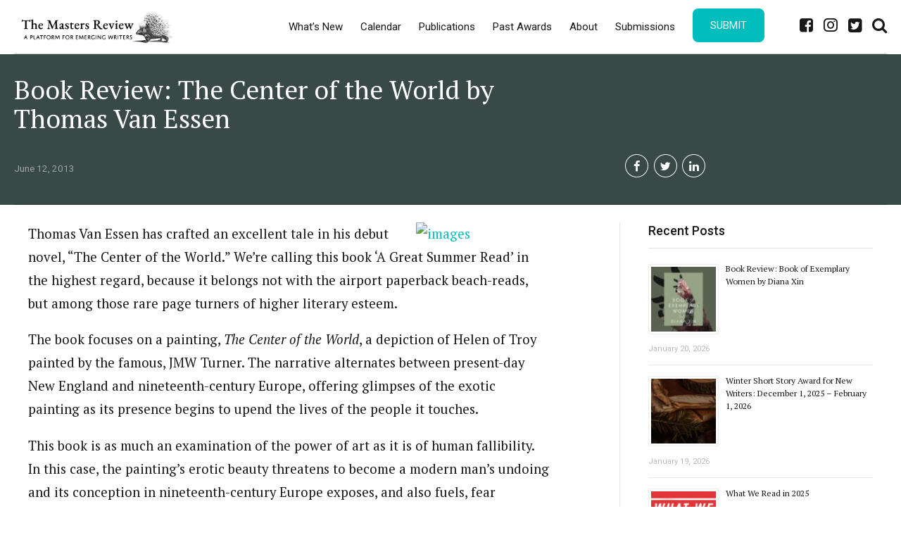

--- FILE ---
content_type: text/html; charset=UTF-8
request_url: https://mastersreview.com/book-review-the-center-of-the-world-by-thomas-van-essen/
body_size: 23763
content:
<!DOCTYPE html>
<html dir="ltr" lang="en-US" prefix="og: https://ogp.me/ns#" data-bt-theme="Newstar Child 1.0.0">
<head>

		<meta charset="UTF-8">
		<meta name="viewport" content="width=device-width, initial-scale=1, maximum-scale=1, user-scalable=no">
		<meta name="mobile-web-app-capable" content="yes">
		<meta name="apple-mobile-web-app-capable" content="yes">
	<title>Book Review: The Center of the World by Thomas Van Essen - The Masters Review</title>
	<style>img:is([sizes="auto" i], [sizes^="auto," i]) { contain-intrinsic-size: 3000px 1500px }</style>
	
		<!-- All in One SEO 4.9.3 - aioseo.com -->
	<meta name="description" content="Thomas Van Essen has crafted an excellent tale in his debut novel, &quot;The Center of the World.&quot; We&#039;re calling this book &#039;A Great Summer Read&#039; in the highest regard, because it belongs not with the airport paperback beach-reads, but among those rare page turners of higher literary esteem. The book focuses on a painting, The" />
	<meta name="robots" content="max-image-preview:large" />
	<meta name="author" content="Masters Review"/>
	<link rel="canonical" href="https://mastersreview.com/book-review-the-center-of-the-world-by-thomas-van-essen/" />
	<meta name="generator" content="All in One SEO (AIOSEO) 4.9.3" />
		<meta property="og:locale" content="en_US" />
		<meta property="og:site_name" content="The Masters Review - A platform for emerging writers" />
		<meta property="og:type" content="article" />
		<meta property="og:title" content="Book Review: The Center of the World by Thomas Van Essen - The Masters Review" />
		<meta property="og:description" content="Thomas Van Essen has crafted an excellent tale in his debut novel, &quot;The Center of the World.&quot; We&#039;re calling this book &#039;A Great Summer Read&#039; in the highest regard, because it belongs not with the airport paperback beach-reads, but among those rare page turners of higher literary esteem. The book focuses on a painting, The" />
		<meta property="og:url" content="https://mastersreview.com/book-review-the-center-of-the-world-by-thomas-van-essen/" />
		<meta property="article:published_time" content="2013-06-12T15:51:09+00:00" />
		<meta property="article:modified_time" content="2023-10-24T19:49:46+00:00" />
		<meta property="article:publisher" content="https://www.facebook.com/Masters.Review/" />
		<meta name="twitter:card" content="summary_large_image" />
		<meta name="twitter:site" content="@MastersReview" />
		<meta name="twitter:title" content="Book Review: The Center of the World by Thomas Van Essen - The Masters Review" />
		<meta name="twitter:description" content="Thomas Van Essen has crafted an excellent tale in his debut novel, &quot;The Center of the World.&quot; We&#039;re calling this book &#039;A Great Summer Read&#039; in the highest regard, because it belongs not with the airport paperback beach-reads, but among those rare page turners of higher literary esteem. The book focuses on a painting, The" />
		<meta name="twitter:creator" content="@MastersReview" />
		<script type="application/ld+json" class="aioseo-schema">
			{"@context":"https:\/\/schema.org","@graph":[{"@type":"BlogPosting","@id":"https:\/\/mastersreview.com\/book-review-the-center-of-the-world-by-thomas-van-essen\/#blogposting","name":"Book Review: The Center of the World by Thomas Van Essen - The Masters Review","headline":"Book Review: The Center of the World by Thomas Van Essen","author":{"@id":"https:\/\/mastersreview.com\/author\/masters-review\/#author"},"publisher":{"@id":"https:\/\/mastersreview.com\/#organization"},"image":{"@type":"ImageObject","url":"https:\/\/mastersreview.com\/files\/2023\/08\/Review_4.jpg","width":762,"height":496},"datePublished":"2013-06-12T08:51:09-07:00","dateModified":"2023-10-24T12:49:46-07:00","inLanguage":"en-US","mainEntityOfPage":{"@id":"https:\/\/mastersreview.com\/book-review-the-center-of-the-world-by-thomas-van-essen\/#webpage"},"isPartOf":{"@id":"https:\/\/mastersreview.com\/book-review-the-center-of-the-world-by-thomas-van-essen\/#webpage"},"articleSection":"Book Review, Posts"},{"@type":"BreadcrumbList","@id":"https:\/\/mastersreview.com\/book-review-the-center-of-the-world-by-thomas-van-essen\/#breadcrumblist","itemListElement":[{"@type":"ListItem","@id":"https:\/\/mastersreview.com#listItem","position":1,"name":"Home","item":"https:\/\/mastersreview.com","nextItem":{"@type":"ListItem","@id":"https:\/\/mastersreview.com\/blog\/#listItem","name":"Posts"}},{"@type":"ListItem","@id":"https:\/\/mastersreview.com\/blog\/#listItem","position":2,"name":"Posts","item":"https:\/\/mastersreview.com\/blog\/","nextItem":{"@type":"ListItem","@id":"https:\/\/mastersreview.com\/book-review-the-center-of-the-world-by-thomas-van-essen\/#listItem","name":"Book Review: The Center of the World by Thomas Van Essen"},"previousItem":{"@type":"ListItem","@id":"https:\/\/mastersreview.com#listItem","name":"Home"}},{"@type":"ListItem","@id":"https:\/\/mastersreview.com\/book-review-the-center-of-the-world-by-thomas-van-essen\/#listItem","position":3,"name":"Book Review: The Center of the World by Thomas Van Essen","previousItem":{"@type":"ListItem","@id":"https:\/\/mastersreview.com\/blog\/#listItem","name":"Posts"}}]},{"@type":"Organization","@id":"https:\/\/mastersreview.com\/#organization","name":"The Masters Review","description":"A platform for emerging writers","url":"https:\/\/mastersreview.com\/","sameAs":["https:\/\/www.facebook.com\/Masters.Review\/","https:\/\/x.com\/MastersReview\/","https:\/\/www.instagram.com\/the_masters_review\/?hl=en"]},{"@type":"Person","@id":"https:\/\/mastersreview.com\/author\/masters-review\/#author","url":"https:\/\/mastersreview.com\/author\/masters-review\/","name":"Masters Review","image":{"@type":"ImageObject","@id":"https:\/\/mastersreview.com\/book-review-the-center-of-the-world-by-thomas-van-essen\/#authorImage","url":"https:\/\/secure.gravatar.com\/avatar\/09e326048cad9858f2a161a0306ce4163a26fad1fced1e8df8c7c61786d8b500?s=96&d=mm&r=g","width":96,"height":96,"caption":"Masters Review"}},{"@type":"WebPage","@id":"https:\/\/mastersreview.com\/book-review-the-center-of-the-world-by-thomas-van-essen\/#webpage","url":"https:\/\/mastersreview.com\/book-review-the-center-of-the-world-by-thomas-van-essen\/","name":"Book Review: The Center of the World by Thomas Van Essen - The Masters Review","description":"Thomas Van Essen has crafted an excellent tale in his debut novel, \"The Center of the World.\" We're calling this book 'A Great Summer Read' in the highest regard, because it belongs not with the airport paperback beach-reads, but among those rare page turners of higher literary esteem. The book focuses on a painting, The","inLanguage":"en-US","isPartOf":{"@id":"https:\/\/mastersreview.com\/#website"},"breadcrumb":{"@id":"https:\/\/mastersreview.com\/book-review-the-center-of-the-world-by-thomas-van-essen\/#breadcrumblist"},"author":{"@id":"https:\/\/mastersreview.com\/author\/masters-review\/#author"},"creator":{"@id":"https:\/\/mastersreview.com\/author\/masters-review\/#author"},"image":{"@type":"ImageObject","url":"https:\/\/mastersreview.com\/files\/2023\/08\/Review_4.jpg","@id":"https:\/\/mastersreview.com\/book-review-the-center-of-the-world-by-thomas-van-essen\/#mainImage","width":762,"height":496},"primaryImageOfPage":{"@id":"https:\/\/mastersreview.com\/book-review-the-center-of-the-world-by-thomas-van-essen\/#mainImage"},"datePublished":"2013-06-12T08:51:09-07:00","dateModified":"2023-10-24T12:49:46-07:00"},{"@type":"WebSite","@id":"https:\/\/mastersreview.com\/#website","url":"https:\/\/mastersreview.com\/","name":"The Masters Review","description":"A platform for emerging writers","inLanguage":"en-US","publisher":{"@id":"https:\/\/mastersreview.com\/#organization"}}]}
		</script>
		<!-- All in One SEO -->

<link rel='dns-prefetch' href='//fonts.googleapis.com' />
<link rel="alternate" type="application/rss+xml" title="The Masters Review &raquo; Feed" href="https://mastersreview.com/feed/" />
<link rel="alternate" type="application/rss+xml" title="The Masters Review &raquo; Comments Feed" href="https://mastersreview.com/comments/feed/" />
		<!-- This site uses the Google Analytics by MonsterInsights plugin v9.11.1 - Using Analytics tracking - https://www.monsterinsights.com/ -->
							<script src="//www.googletagmanager.com/gtag/js?id=G-BH1RGK9KNB"  data-cfasync="false" data-wpfc-render="false" type="text/javascript" async></script>
			<script data-cfasync="false" data-wpfc-render="false" type="text/javascript">
				var mi_version = '9.11.1';
				var mi_track_user = true;
				var mi_no_track_reason = '';
								var MonsterInsightsDefaultLocations = {"page_location":"https:\/\/mastersreview.com\/book-review-the-center-of-the-world-by-thomas-van-essen\/"};
								MonsterInsightsDefaultLocations.page_location = window.location.href;
								if ( typeof MonsterInsightsPrivacyGuardFilter === 'function' ) {
					var MonsterInsightsLocations = (typeof MonsterInsightsExcludeQuery === 'object') ? MonsterInsightsPrivacyGuardFilter( MonsterInsightsExcludeQuery ) : MonsterInsightsPrivacyGuardFilter( MonsterInsightsDefaultLocations );
				} else {
					var MonsterInsightsLocations = (typeof MonsterInsightsExcludeQuery === 'object') ? MonsterInsightsExcludeQuery : MonsterInsightsDefaultLocations;
				}

								var disableStrs = [
										'ga-disable-G-BH1RGK9KNB',
									];

				/* Function to detect opted out users */
				function __gtagTrackerIsOptedOut() {
					for (var index = 0; index < disableStrs.length; index++) {
						if (document.cookie.indexOf(disableStrs[index] + '=true') > -1) {
							return true;
						}
					}

					return false;
				}

				/* Disable tracking if the opt-out cookie exists. */
				if (__gtagTrackerIsOptedOut()) {
					for (var index = 0; index < disableStrs.length; index++) {
						window[disableStrs[index]] = true;
					}
				}

				/* Opt-out function */
				function __gtagTrackerOptout() {
					for (var index = 0; index < disableStrs.length; index++) {
						document.cookie = disableStrs[index] + '=true; expires=Thu, 31 Dec 2099 23:59:59 UTC; path=/';
						window[disableStrs[index]] = true;
					}
				}

				if ('undefined' === typeof gaOptout) {
					function gaOptout() {
						__gtagTrackerOptout();
					}
				}
								window.dataLayer = window.dataLayer || [];

				window.MonsterInsightsDualTracker = {
					helpers: {},
					trackers: {},
				};
				if (mi_track_user) {
					function __gtagDataLayer() {
						dataLayer.push(arguments);
					}

					function __gtagTracker(type, name, parameters) {
						if (!parameters) {
							parameters = {};
						}

						if (parameters.send_to) {
							__gtagDataLayer.apply(null, arguments);
							return;
						}

						if (type === 'event') {
														parameters.send_to = monsterinsights_frontend.v4_id;
							var hookName = name;
							if (typeof parameters['event_category'] !== 'undefined') {
								hookName = parameters['event_category'] + ':' + name;
							}

							if (typeof MonsterInsightsDualTracker.trackers[hookName] !== 'undefined') {
								MonsterInsightsDualTracker.trackers[hookName](parameters);
							} else {
								__gtagDataLayer('event', name, parameters);
							}
							
						} else {
							__gtagDataLayer.apply(null, arguments);
						}
					}

					__gtagTracker('js', new Date());
					__gtagTracker('set', {
						'developer_id.dZGIzZG': true,
											});
					if ( MonsterInsightsLocations.page_location ) {
						__gtagTracker('set', MonsterInsightsLocations);
					}
										__gtagTracker('config', 'G-BH1RGK9KNB', {"forceSSL":"true","link_attribution":"true"} );
										window.gtag = __gtagTracker;										(function () {
						/* https://developers.google.com/analytics/devguides/collection/analyticsjs/ */
						/* ga and __gaTracker compatibility shim. */
						var noopfn = function () {
							return null;
						};
						var newtracker = function () {
							return new Tracker();
						};
						var Tracker = function () {
							return null;
						};
						var p = Tracker.prototype;
						p.get = noopfn;
						p.set = noopfn;
						p.send = function () {
							var args = Array.prototype.slice.call(arguments);
							args.unshift('send');
							__gaTracker.apply(null, args);
						};
						var __gaTracker = function () {
							var len = arguments.length;
							if (len === 0) {
								return;
							}
							var f = arguments[len - 1];
							if (typeof f !== 'object' || f === null || typeof f.hitCallback !== 'function') {
								if ('send' === arguments[0]) {
									var hitConverted, hitObject = false, action;
									if ('event' === arguments[1]) {
										if ('undefined' !== typeof arguments[3]) {
											hitObject = {
												'eventAction': arguments[3],
												'eventCategory': arguments[2],
												'eventLabel': arguments[4],
												'value': arguments[5] ? arguments[5] : 1,
											}
										}
									}
									if ('pageview' === arguments[1]) {
										if ('undefined' !== typeof arguments[2]) {
											hitObject = {
												'eventAction': 'page_view',
												'page_path': arguments[2],
											}
										}
									}
									if (typeof arguments[2] === 'object') {
										hitObject = arguments[2];
									}
									if (typeof arguments[5] === 'object') {
										Object.assign(hitObject, arguments[5]);
									}
									if ('undefined' !== typeof arguments[1].hitType) {
										hitObject = arguments[1];
										if ('pageview' === hitObject.hitType) {
											hitObject.eventAction = 'page_view';
										}
									}
									if (hitObject) {
										action = 'timing' === arguments[1].hitType ? 'timing_complete' : hitObject.eventAction;
										hitConverted = mapArgs(hitObject);
										__gtagTracker('event', action, hitConverted);
									}
								}
								return;
							}

							function mapArgs(args) {
								var arg, hit = {};
								var gaMap = {
									'eventCategory': 'event_category',
									'eventAction': 'event_action',
									'eventLabel': 'event_label',
									'eventValue': 'event_value',
									'nonInteraction': 'non_interaction',
									'timingCategory': 'event_category',
									'timingVar': 'name',
									'timingValue': 'value',
									'timingLabel': 'event_label',
									'page': 'page_path',
									'location': 'page_location',
									'title': 'page_title',
									'referrer' : 'page_referrer',
								};
								for (arg in args) {
																		if (!(!args.hasOwnProperty(arg) || !gaMap.hasOwnProperty(arg))) {
										hit[gaMap[arg]] = args[arg];
									} else {
										hit[arg] = args[arg];
									}
								}
								return hit;
							}

							try {
								f.hitCallback();
							} catch (ex) {
							}
						};
						__gaTracker.create = newtracker;
						__gaTracker.getByName = newtracker;
						__gaTracker.getAll = function () {
							return [];
						};
						__gaTracker.remove = noopfn;
						__gaTracker.loaded = true;
						window['__gaTracker'] = __gaTracker;
					})();
									} else {
										console.log("");
					(function () {
						function __gtagTracker() {
							return null;
						}

						window['__gtagTracker'] = __gtagTracker;
						window['gtag'] = __gtagTracker;
					})();
									}
			</script>
							<!-- / Google Analytics by MonsterInsights -->
		<link rel='stylesheet' id='dashicons-css' href='https://mastersreview.com/wp-includes/css/dashicons.min.css?ver=6.8.3' type='text/css' media='all' />
<link rel='stylesheet' id='post-views-counter-frontend-css' href='https://mastersreview.com/wp-content/plugins/post-views-counter/css/frontend.css?ver=1.7.1' type='text/css' media='all' />
<link rel='stylesheet' id='wp-block-library-css' href='https://mastersreview.com/wp-includes/css/dist/block-library/style.min.css?ver=6.8.3' type='text/css' media='all' />
<style id='classic-theme-styles-inline-css' type='text/css'>
/*! This file is auto-generated */
.wp-block-button__link{color:#fff;background-color:#32373c;border-radius:9999px;box-shadow:none;text-decoration:none;padding:calc(.667em + 2px) calc(1.333em + 2px);font-size:1.125em}.wp-block-file__button{background:#32373c;color:#fff;text-decoration:none}
</style>
<link rel='stylesheet' id='aioseo/css/src/vue/standalone/blocks/table-of-contents/global.scss-css' href='https://mastersreview.com/wp-content/plugins/all-in-one-seo-pack/dist/Lite/assets/css/table-of-contents/global.e90f6d47.css?ver=4.9.3' type='text/css' media='all' />
<style id='global-styles-inline-css' type='text/css'>
:root{--wp--preset--aspect-ratio--square: 1;--wp--preset--aspect-ratio--4-3: 4/3;--wp--preset--aspect-ratio--3-4: 3/4;--wp--preset--aspect-ratio--3-2: 3/2;--wp--preset--aspect-ratio--2-3: 2/3;--wp--preset--aspect-ratio--16-9: 16/9;--wp--preset--aspect-ratio--9-16: 9/16;--wp--preset--color--black: #000000;--wp--preset--color--cyan-bluish-gray: #abb8c3;--wp--preset--color--white: #ffffff;--wp--preset--color--pale-pink: #f78da7;--wp--preset--color--vivid-red: #cf2e2e;--wp--preset--color--luminous-vivid-orange: #ff6900;--wp--preset--color--luminous-vivid-amber: #fcb900;--wp--preset--color--light-green-cyan: #7bdcb5;--wp--preset--color--vivid-green-cyan: #00d084;--wp--preset--color--pale-cyan-blue: #8ed1fc;--wp--preset--color--vivid-cyan-blue: #0693e3;--wp--preset--color--vivid-purple: #9b51e0;--wp--preset--gradient--vivid-cyan-blue-to-vivid-purple: linear-gradient(135deg,rgba(6,147,227,1) 0%,rgb(155,81,224) 100%);--wp--preset--gradient--light-green-cyan-to-vivid-green-cyan: linear-gradient(135deg,rgb(122,220,180) 0%,rgb(0,208,130) 100%);--wp--preset--gradient--luminous-vivid-amber-to-luminous-vivid-orange: linear-gradient(135deg,rgba(252,185,0,1) 0%,rgba(255,105,0,1) 100%);--wp--preset--gradient--luminous-vivid-orange-to-vivid-red: linear-gradient(135deg,rgba(255,105,0,1) 0%,rgb(207,46,46) 100%);--wp--preset--gradient--very-light-gray-to-cyan-bluish-gray: linear-gradient(135deg,rgb(238,238,238) 0%,rgb(169,184,195) 100%);--wp--preset--gradient--cool-to-warm-spectrum: linear-gradient(135deg,rgb(74,234,220) 0%,rgb(151,120,209) 20%,rgb(207,42,186) 40%,rgb(238,44,130) 60%,rgb(251,105,98) 80%,rgb(254,248,76) 100%);--wp--preset--gradient--blush-light-purple: linear-gradient(135deg,rgb(255,206,236) 0%,rgb(152,150,240) 100%);--wp--preset--gradient--blush-bordeaux: linear-gradient(135deg,rgb(254,205,165) 0%,rgb(254,45,45) 50%,rgb(107,0,62) 100%);--wp--preset--gradient--luminous-dusk: linear-gradient(135deg,rgb(255,203,112) 0%,rgb(199,81,192) 50%,rgb(65,88,208) 100%);--wp--preset--gradient--pale-ocean: linear-gradient(135deg,rgb(255,245,203) 0%,rgb(182,227,212) 50%,rgb(51,167,181) 100%);--wp--preset--gradient--electric-grass: linear-gradient(135deg,rgb(202,248,128) 0%,rgb(113,206,126) 100%);--wp--preset--gradient--midnight: linear-gradient(135deg,rgb(2,3,129) 0%,rgb(40,116,252) 100%);--wp--preset--font-size--small: 13px;--wp--preset--font-size--medium: 20px;--wp--preset--font-size--large: 36px;--wp--preset--font-size--x-large: 42px;--wp--preset--spacing--20: 0.44rem;--wp--preset--spacing--30: 0.67rem;--wp--preset--spacing--40: 1rem;--wp--preset--spacing--50: 1.5rem;--wp--preset--spacing--60: 2.25rem;--wp--preset--spacing--70: 3.38rem;--wp--preset--spacing--80: 5.06rem;--wp--preset--shadow--natural: 6px 6px 9px rgba(0, 0, 0, 0.2);--wp--preset--shadow--deep: 12px 12px 50px rgba(0, 0, 0, 0.4);--wp--preset--shadow--sharp: 6px 6px 0px rgba(0, 0, 0, 0.2);--wp--preset--shadow--outlined: 6px 6px 0px -3px rgba(255, 255, 255, 1), 6px 6px rgba(0, 0, 0, 1);--wp--preset--shadow--crisp: 6px 6px 0px rgba(0, 0, 0, 1);}:where(.is-layout-flex){gap: 0.5em;}:where(.is-layout-grid){gap: 0.5em;}body .is-layout-flex{display: flex;}.is-layout-flex{flex-wrap: wrap;align-items: center;}.is-layout-flex > :is(*, div){margin: 0;}body .is-layout-grid{display: grid;}.is-layout-grid > :is(*, div){margin: 0;}:where(.wp-block-columns.is-layout-flex){gap: 2em;}:where(.wp-block-columns.is-layout-grid){gap: 2em;}:where(.wp-block-post-template.is-layout-flex){gap: 1.25em;}:where(.wp-block-post-template.is-layout-grid){gap: 1.25em;}.has-black-color{color: var(--wp--preset--color--black) !important;}.has-cyan-bluish-gray-color{color: var(--wp--preset--color--cyan-bluish-gray) !important;}.has-white-color{color: var(--wp--preset--color--white) !important;}.has-pale-pink-color{color: var(--wp--preset--color--pale-pink) !important;}.has-vivid-red-color{color: var(--wp--preset--color--vivid-red) !important;}.has-luminous-vivid-orange-color{color: var(--wp--preset--color--luminous-vivid-orange) !important;}.has-luminous-vivid-amber-color{color: var(--wp--preset--color--luminous-vivid-amber) !important;}.has-light-green-cyan-color{color: var(--wp--preset--color--light-green-cyan) !important;}.has-vivid-green-cyan-color{color: var(--wp--preset--color--vivid-green-cyan) !important;}.has-pale-cyan-blue-color{color: var(--wp--preset--color--pale-cyan-blue) !important;}.has-vivid-cyan-blue-color{color: var(--wp--preset--color--vivid-cyan-blue) !important;}.has-vivid-purple-color{color: var(--wp--preset--color--vivid-purple) !important;}.has-black-background-color{background-color: var(--wp--preset--color--black) !important;}.has-cyan-bluish-gray-background-color{background-color: var(--wp--preset--color--cyan-bluish-gray) !important;}.has-white-background-color{background-color: var(--wp--preset--color--white) !important;}.has-pale-pink-background-color{background-color: var(--wp--preset--color--pale-pink) !important;}.has-vivid-red-background-color{background-color: var(--wp--preset--color--vivid-red) !important;}.has-luminous-vivid-orange-background-color{background-color: var(--wp--preset--color--luminous-vivid-orange) !important;}.has-luminous-vivid-amber-background-color{background-color: var(--wp--preset--color--luminous-vivid-amber) !important;}.has-light-green-cyan-background-color{background-color: var(--wp--preset--color--light-green-cyan) !important;}.has-vivid-green-cyan-background-color{background-color: var(--wp--preset--color--vivid-green-cyan) !important;}.has-pale-cyan-blue-background-color{background-color: var(--wp--preset--color--pale-cyan-blue) !important;}.has-vivid-cyan-blue-background-color{background-color: var(--wp--preset--color--vivid-cyan-blue) !important;}.has-vivid-purple-background-color{background-color: var(--wp--preset--color--vivid-purple) !important;}.has-black-border-color{border-color: var(--wp--preset--color--black) !important;}.has-cyan-bluish-gray-border-color{border-color: var(--wp--preset--color--cyan-bluish-gray) !important;}.has-white-border-color{border-color: var(--wp--preset--color--white) !important;}.has-pale-pink-border-color{border-color: var(--wp--preset--color--pale-pink) !important;}.has-vivid-red-border-color{border-color: var(--wp--preset--color--vivid-red) !important;}.has-luminous-vivid-orange-border-color{border-color: var(--wp--preset--color--luminous-vivid-orange) !important;}.has-luminous-vivid-amber-border-color{border-color: var(--wp--preset--color--luminous-vivid-amber) !important;}.has-light-green-cyan-border-color{border-color: var(--wp--preset--color--light-green-cyan) !important;}.has-vivid-green-cyan-border-color{border-color: var(--wp--preset--color--vivid-green-cyan) !important;}.has-pale-cyan-blue-border-color{border-color: var(--wp--preset--color--pale-cyan-blue) !important;}.has-vivid-cyan-blue-border-color{border-color: var(--wp--preset--color--vivid-cyan-blue) !important;}.has-vivid-purple-border-color{border-color: var(--wp--preset--color--vivid-purple) !important;}.has-vivid-cyan-blue-to-vivid-purple-gradient-background{background: var(--wp--preset--gradient--vivid-cyan-blue-to-vivid-purple) !important;}.has-light-green-cyan-to-vivid-green-cyan-gradient-background{background: var(--wp--preset--gradient--light-green-cyan-to-vivid-green-cyan) !important;}.has-luminous-vivid-amber-to-luminous-vivid-orange-gradient-background{background: var(--wp--preset--gradient--luminous-vivid-amber-to-luminous-vivid-orange) !important;}.has-luminous-vivid-orange-to-vivid-red-gradient-background{background: var(--wp--preset--gradient--luminous-vivid-orange-to-vivid-red) !important;}.has-very-light-gray-to-cyan-bluish-gray-gradient-background{background: var(--wp--preset--gradient--very-light-gray-to-cyan-bluish-gray) !important;}.has-cool-to-warm-spectrum-gradient-background{background: var(--wp--preset--gradient--cool-to-warm-spectrum) !important;}.has-blush-light-purple-gradient-background{background: var(--wp--preset--gradient--blush-light-purple) !important;}.has-blush-bordeaux-gradient-background{background: var(--wp--preset--gradient--blush-bordeaux) !important;}.has-luminous-dusk-gradient-background{background: var(--wp--preset--gradient--luminous-dusk) !important;}.has-pale-ocean-gradient-background{background: var(--wp--preset--gradient--pale-ocean) !important;}.has-electric-grass-gradient-background{background: var(--wp--preset--gradient--electric-grass) !important;}.has-midnight-gradient-background{background: var(--wp--preset--gradient--midnight) !important;}.has-small-font-size{font-size: var(--wp--preset--font-size--small) !important;}.has-medium-font-size{font-size: var(--wp--preset--font-size--medium) !important;}.has-large-font-size{font-size: var(--wp--preset--font-size--large) !important;}.has-x-large-font-size{font-size: var(--wp--preset--font-size--x-large) !important;}
:where(.wp-block-post-template.is-layout-flex){gap: 1.25em;}:where(.wp-block-post-template.is-layout-grid){gap: 1.25em;}
:where(.wp-block-columns.is-layout-flex){gap: 2em;}:where(.wp-block-columns.is-layout-grid){gap: 2em;}
:root :where(.wp-block-pullquote){font-size: 1.5em;line-height: 1.6;}
</style>
<link rel='stylesheet' id='bt_bb_content_elements-css' href='https://mastersreview.com/wp-content/plugins/bold-page-builder/css/front_end/content_elements.crush.css?ver=5.5.9' type='text/css' media='all' />
<style id='bt_bb_content_elements-inline-css' type='text/css'>
.bt_bb_color_scheme_1.bt_bb_button.bt_bb_style_filled a {box-shadow:0 0 0 3em #191919 inset;color:#ffffff;}.bt_bb_color_scheme_1.bt_bb_button.bt_bb_style_filled a:hover {box-shadow:0 0 0 2px #191919 inset;background-color:#ffffff;color:#191919;}.bt_bb_color_scheme_1.bt_bb_button.bt_bb_style_outline a {box-shadow:0 0 0 2px #ffffff inset;color:#ffffff;background-color:transparent;}.bt_bb_color_scheme_1.bt_bb_button.bt_bb_style_special_outline a {box-shadow:0 0 0 2px #ffffff inset;color:#191919;background-color:transparent;}.bt_bb_color_scheme_1.bt_bb_button.bt_bb_style_special_outline a:hover {box-shadow:0 0 0 3em #ffffff inset;color:#191919;} .bt_bb_color_scheme_1.bt_bb_price_list .bt_bb_price_list_price {color:#191919;}.bt_bb_color_scheme_1.bt_bb_price_list.bt_bb_highlighted_style {border-color:#191919 !important;} .bt_bb_color_scheme_1.bt_bb_weather {color:#ffffff;}
.bt_bb_color_scheme_2.bt_bb_button.bt_bb_style_filled a {box-shadow:0 0 0 3em #ffffff inset;color:#191919;}.bt_bb_color_scheme_2.bt_bb_button.bt_bb_style_filled a:hover {box-shadow:0 0 0 2px #ffffff inset;background-color:#191919;color:#ffffff;}.bt_bb_color_scheme_2.bt_bb_button.bt_bb_style_outline a {box-shadow:0 0 0 2px #191919 inset;color:#191919;background-color:transparent;}.bt_bb_color_scheme_2.bt_bb_button.bt_bb_style_special_outline a {box-shadow:0 0 0 2px #191919 inset;color:#ffffff;background-color:transparent;}.bt_bb_color_scheme_2.bt_bb_button.bt_bb_style_special_outline a:hover {box-shadow:0 0 0 3em #191919 inset;color:#ffffff;} .bt_bb_color_scheme_2.bt_bb_price_list .bt_bb_price_list_price {color:#ffffff;}.bt_bb_color_scheme_2.bt_bb_price_list.bt_bb_highlighted_style {border-color:#ffffff !important;} .bt_bb_color_scheme_2.bt_bb_weather {color:#191919;}
.bt_bb_color_scheme_3.bt_bb_button.bt_bb_style_filled a {box-shadow:0 0 0 3em #191919 inset;color:#00bebd;}.bt_bb_color_scheme_3.bt_bb_button.bt_bb_style_filled a:hover {box-shadow:0 0 0 2px #191919 inset;background-color:#00bebd;color:#191919;}.bt_bb_color_scheme_3.bt_bb_button.bt_bb_style_outline a {box-shadow:0 0 0 2px #00bebd inset;color:#00bebd;background-color:transparent;}.bt_bb_color_scheme_3.bt_bb_button.bt_bb_style_special_outline a {box-shadow:0 0 0 2px #00bebd inset;color:#191919;background-color:transparent;}.bt_bb_color_scheme_3.bt_bb_button.bt_bb_style_special_outline a:hover {box-shadow:0 0 0 3em #00bebd inset;color:#191919;} .bt_bb_color_scheme_3.bt_bb_price_list .bt_bb_price_list_price {color:#191919;}.bt_bb_color_scheme_3.bt_bb_price_list.bt_bb_highlighted_style {border-color:#191919 !important;} .bt_bb_color_scheme_3.bt_bb_weather {color:#00bebd;}
.bt_bb_color_scheme_4.bt_bb_button.bt_bb_style_filled a {box-shadow:0 0 0 3em #ffffff inset;color:#00bebd;}.bt_bb_color_scheme_4.bt_bb_button.bt_bb_style_filled a:hover {box-shadow:0 0 0 2px #ffffff inset;background-color:#00bebd;color:#ffffff;}.bt_bb_color_scheme_4.bt_bb_button.bt_bb_style_outline a {box-shadow:0 0 0 2px #00bebd inset;color:#00bebd;background-color:transparent;}.bt_bb_color_scheme_4.bt_bb_button.bt_bb_style_special_outline a {box-shadow:0 0 0 2px #00bebd inset;color:#ffffff;background-color:transparent;}.bt_bb_color_scheme_4.bt_bb_button.bt_bb_style_special_outline a:hover {box-shadow:0 0 0 3em #00bebd inset;color:#ffffff;} .bt_bb_color_scheme_4.bt_bb_price_list .bt_bb_price_list_price {color:#ffffff;}.bt_bb_color_scheme_4.bt_bb_price_list.bt_bb_highlighted_style {border-color:#ffffff !important;} .bt_bb_color_scheme_4.bt_bb_weather {color:#00bebd;}
.bt_bb_color_scheme_5.bt_bb_button.bt_bb_style_filled a {box-shadow:0 0 0 3em #00bebd inset;color:#191919;}.bt_bb_color_scheme_5.bt_bb_button.bt_bb_style_filled a:hover {box-shadow:0 0 0 2px #00bebd inset;background-color:#191919;color:#00bebd;}.bt_bb_color_scheme_5.bt_bb_button.bt_bb_style_outline a {box-shadow:0 0 0 2px #191919 inset;color:#191919;background-color:transparent;}.bt_bb_color_scheme_5.bt_bb_button.bt_bb_style_special_outline a {box-shadow:0 0 0 2px #191919 inset;color:#00bebd;background-color:transparent;}.bt_bb_color_scheme_5.bt_bb_button.bt_bb_style_special_outline a:hover {box-shadow:0 0 0 3em #191919 inset;color:#00bebd;} .bt_bb_color_scheme_5.bt_bb_price_list .bt_bb_price_list_price {color:#00bebd;}.bt_bb_color_scheme_5.bt_bb_price_list.bt_bb_highlighted_style {border-color:#00bebd !important;} .bt_bb_color_scheme_5.bt_bb_weather {color:#191919;}
.bt_bb_color_scheme_6.bt_bb_button.bt_bb_style_filled a {box-shadow:0 0 0 3em #00bebd inset;color:#ffffff;}.bt_bb_color_scheme_6.bt_bb_button.bt_bb_style_filled a:hover {box-shadow:0 0 0 2px #00bebd inset;background-color:#ffffff;color:#00bebd;}.bt_bb_color_scheme_6.bt_bb_button.bt_bb_style_outline a {box-shadow:0 0 0 2px #ffffff inset;color:#ffffff;background-color:transparent;}.bt_bb_color_scheme_6.bt_bb_button.bt_bb_style_special_outline a {box-shadow:0 0 0 2px #ffffff inset;color:#00bebd;background-color:transparent;}.bt_bb_color_scheme_6.bt_bb_button.bt_bb_style_special_outline a:hover {box-shadow:0 0 0 3em #ffffff inset;color:#00bebd;} .bt_bb_color_scheme_6.bt_bb_price_list .bt_bb_price_list_price {color:#00bebd;}.bt_bb_color_scheme_6.bt_bb_price_list.bt_bb_highlighted_style {border-color:#00bebd !important;} .bt_bb_color_scheme_6.bt_bb_weather {color:#ffffff;}
.bt_bb_color_scheme_7.bt_bb_button.bt_bb_style_filled a {box-shadow:0 0 0 3em #191919 inset;color:#0a0000;}.bt_bb_color_scheme_7.bt_bb_button.bt_bb_style_filled a:hover {box-shadow:0 0 0 2px #191919 inset;background-color:#0a0000;color:#191919;}.bt_bb_color_scheme_7.bt_bb_button.bt_bb_style_outline a {box-shadow:0 0 0 2px #0a0000 inset;color:#0a0000;background-color:transparent;}.bt_bb_color_scheme_7.bt_bb_button.bt_bb_style_special_outline a {box-shadow:0 0 0 2px #0a0000 inset;color:#191919;background-color:transparent;}.bt_bb_color_scheme_7.bt_bb_button.bt_bb_style_special_outline a:hover {box-shadow:0 0 0 3em #0a0000 inset;color:#191919;} .bt_bb_color_scheme_7.bt_bb_price_list .bt_bb_price_list_price {color:#191919;}.bt_bb_color_scheme_7.bt_bb_price_list.bt_bb_highlighted_style {border-color:#191919 !important;} .bt_bb_color_scheme_7.bt_bb_weather {color:#0a0000;}
.bt_bb_color_scheme_8.bt_bb_button.bt_bb_style_filled a {box-shadow:0 0 0 3em #ffffff inset;color:#0a0000;}.bt_bb_color_scheme_8.bt_bb_button.bt_bb_style_filled a:hover {box-shadow:0 0 0 2px #ffffff inset;background-color:#0a0000;color:#ffffff;}.bt_bb_color_scheme_8.bt_bb_button.bt_bb_style_outline a {box-shadow:0 0 0 2px #0a0000 inset;color:#0a0000;background-color:transparent;}.bt_bb_color_scheme_8.bt_bb_button.bt_bb_style_special_outline a {box-shadow:0 0 0 2px #0a0000 inset;color:#ffffff;background-color:transparent;}.bt_bb_color_scheme_8.bt_bb_button.bt_bb_style_special_outline a:hover {box-shadow:0 0 0 3em #0a0000 inset;color:#ffffff;} .bt_bb_color_scheme_8.bt_bb_price_list .bt_bb_price_list_price {color:#ffffff;}.bt_bb_color_scheme_8.bt_bb_price_list.bt_bb_highlighted_style {border-color:#ffffff !important;} .bt_bb_color_scheme_8.bt_bb_weather {color:#0a0000;}
.bt_bb_color_scheme_9.bt_bb_button.bt_bb_style_filled a {box-shadow:0 0 0 3em #0a0000 inset;color:#191919;}.bt_bb_color_scheme_9.bt_bb_button.bt_bb_style_filled a:hover {box-shadow:0 0 0 2px #0a0000 inset;background-color:#191919;color:#0a0000;}.bt_bb_color_scheme_9.bt_bb_button.bt_bb_style_outline a {box-shadow:0 0 0 2px #191919 inset;color:#191919;background-color:transparent;}.bt_bb_color_scheme_9.bt_bb_button.bt_bb_style_special_outline a {box-shadow:0 0 0 2px #191919 inset;color:#0a0000;background-color:transparent;}.bt_bb_color_scheme_9.bt_bb_button.bt_bb_style_special_outline a:hover {box-shadow:0 0 0 3em #191919 inset;color:#0a0000;} .bt_bb_color_scheme_9.bt_bb_price_list .bt_bb_price_list_price {color:#0a0000;}.bt_bb_color_scheme_9.bt_bb_price_list.bt_bb_highlighted_style {border-color:#0a0000 !important;} .bt_bb_color_scheme_9.bt_bb_weather {color:#191919;}
.bt_bb_color_scheme_10.bt_bb_button.bt_bb_style_filled a {box-shadow:0 0 0 3em #0a0000 inset;color:#ffffff;}.bt_bb_color_scheme_10.bt_bb_button.bt_bb_style_filled a:hover {box-shadow:0 0 0 2px #0a0000 inset;background-color:#ffffff;color:#0a0000;}.bt_bb_color_scheme_10.bt_bb_button.bt_bb_style_outline a {box-shadow:0 0 0 2px #ffffff inset;color:#ffffff;background-color:transparent;}.bt_bb_color_scheme_10.bt_bb_button.bt_bb_style_special_outline a {box-shadow:0 0 0 2px #ffffff inset;color:#0a0000;background-color:transparent;}.bt_bb_color_scheme_10.bt_bb_button.bt_bb_style_special_outline a:hover {box-shadow:0 0 0 3em #ffffff inset;color:#0a0000;} .bt_bb_color_scheme_10.bt_bb_price_list .bt_bb_price_list_price {color:#0a0000;}.bt_bb_color_scheme_10.bt_bb_price_list.bt_bb_highlighted_style {border-color:#0a0000 !important;} .bt_bb_color_scheme_10.bt_bb_weather {color:#ffffff;}
.bt_bb_color_scheme_11.bt_bb_button.bt_bb_style_filled a {box-shadow:0 0 0 3em #efefef inset;color:#181818;}.bt_bb_color_scheme_11.bt_bb_button.bt_bb_style_filled a:hover {box-shadow:0 0 0 2px #efefef inset;background-color:#181818;color:#efefef;}.bt_bb_color_scheme_11.bt_bb_button.bt_bb_style_outline a {box-shadow:0 0 0 2px #181818 inset;color:#181818;background-color:transparent;}.bt_bb_color_scheme_11.bt_bb_button.bt_bb_style_special_outline a {box-shadow:0 0 0 2px #181818 inset;color:#efefef;background-color:transparent;}.bt_bb_color_scheme_11.bt_bb_button.bt_bb_style_special_outline a:hover {box-shadow:0 0 0 3em #181818 inset;color:#efefef;} .bt_bb_color_scheme_11.bt_bb_price_list .bt_bb_price_list_price {color:#efefef;}.bt_bb_color_scheme_11.bt_bb_price_list.bt_bb_highlighted_style {border-color:#efefef !important;} .bt_bb_color_scheme_11.bt_bb_weather {color:#181818;}
.bt_bb_color_scheme_12.bt_bb_button.bt_bb_style_filled a {box-shadow:0 0 0 3em #333333 inset;color:#ffffff;}.bt_bb_color_scheme_12.bt_bb_button.bt_bb_style_filled a:hover {box-shadow:0 0 0 2px #333333 inset;background-color:#ffffff;color:#333333;}.bt_bb_color_scheme_12.bt_bb_button.bt_bb_style_outline a {box-shadow:0 0 0 2px #ffffff inset;color:#ffffff;background-color:transparent;}.bt_bb_color_scheme_12.bt_bb_button.bt_bb_style_special_outline a {box-shadow:0 0 0 2px #ffffff inset;color:#333333;background-color:transparent;}.bt_bb_color_scheme_12.bt_bb_button.bt_bb_style_special_outline a:hover {box-shadow:0 0 0 3em #ffffff inset;color:#333333;} .bt_bb_color_scheme_12.bt_bb_price_list .bt_bb_price_list_price {color:#333333;}.bt_bb_color_scheme_12.bt_bb_price_list.bt_bb_highlighted_style {border-color:#333333 !important;} .bt_bb_color_scheme_12.bt_bb_weather {color:#ffffff;}
.bt_bb_color_scheme_13.bt_bb_button.bt_bb_style_filled a {box-shadow:0 0 0 3em #fff inset;color:#000;}.bt_bb_color_scheme_13.bt_bb_button.bt_bb_style_filled a:hover {box-shadow:0 0 0 2px #fff inset;background-color:#000;color:#fff;}.bt_bb_color_scheme_13.bt_bb_button.bt_bb_style_outline a {box-shadow:0 0 0 2px #000 inset;color:#000;background-color:transparent;}.bt_bb_color_scheme_13.bt_bb_button.bt_bb_style_special_outline a {box-shadow:0 0 0 2px #000 inset;color:#fff;background-color:transparent;}.bt_bb_color_scheme_13.bt_bb_button.bt_bb_style_special_outline a:hover {box-shadow:0 0 0 3em #000 inset;color:#fff;} .bt_bb_color_scheme_13.bt_bb_price_list .bt_bb_price_list_price {color:#fff;}.bt_bb_color_scheme_13.bt_bb_price_list.bt_bb_highlighted_style {border-color:#fff !important;} .bt_bb_color_scheme_13.bt_bb_weather {color:#000;}
.bt_bb_color_scheme_14.bt_bb_button.bt_bb_style_filled a {box-shadow:0 0 0 3em #000 inset;color:#fff;}.bt_bb_color_scheme_14.bt_bb_button.bt_bb_style_filled a:hover {box-shadow:0 0 0 2px #000 inset;background-color:#fff;color:#000;}.bt_bb_color_scheme_14.bt_bb_button.bt_bb_style_outline a {box-shadow:0 0 0 2px #fff inset;color:#fff;background-color:transparent;}.bt_bb_color_scheme_14.bt_bb_button.bt_bb_style_special_outline a {box-shadow:0 0 0 2px #fff inset;color:#000;background-color:transparent;}.bt_bb_color_scheme_14.bt_bb_button.bt_bb_style_special_outline a:hover {box-shadow:0 0 0 3em #fff inset;color:#000;} .bt_bb_color_scheme_14.bt_bb_price_list .bt_bb_price_list_price {color:#000;}.bt_bb_color_scheme_14.bt_bb_price_list.bt_bb_highlighted_style {border-color:#000 !important;} .bt_bb_color_scheme_14.bt_bb_weather {color:#fff;}
</style>
<link rel='stylesheet' id='bt_bb_slick-css' href='https://mastersreview.com/wp-content/plugins/bold-page-builder/slick/slick.css?ver=5.5.9' type='text/css' media='all' />
<link rel='stylesheet' id='bt_cc_style-css' href='https://mastersreview.com/wp-content/plugins/bt_cost_calculator/style.min.css?ver=6.8.3' type='text/css' media='all' />
<link rel='stylesheet' id='contact-form-7-css' href='https://mastersreview.com/wp-content/plugins/contact-form-7/includes/css/styles.css?ver=6.1.4' type='text/css' media='all' />
<link rel='stylesheet' id='newstar-style-css' href='https://mastersreview.com/wp-content/themes/newstar/style.css?ver=6.8.3' type='text/css' media='screen' />
<style id='newstar-style-inline-css' type='text/css'>
select, input{font-family: "Roboto";} input:not([type='checkbox']):not([type='radio']):not([type='submit']):focus, textarea:focus, .fancy-select .trigger.open{-webkit-box-shadow: 0 0 4px 0 #00bebd; box-shadow: 0 0 4px 0 #00bebd;} .btContent a{color: #00bebd;} a:hover{ color: #00bebd;} .btText a{color: #00bebd;} body{font-family: "Roboto",Arial,sans-serif;} h1, h2, h3, h4, h5, h6{font-family: "PT Serif";} blockquote{ font-family: "PT Serif";} .btContentHolder table thead th{ background-color: #00bebd;} .btAccentDarkHeader .btPreloader .animation > div:first-child, .btLightAccentHeader .btPreloader .animation > div:first-child, .btTransparentLightHeader .btPreloader .animation > div:first-child{ background-color: #00bebd;} .btPreloader .animation .preloaderLogo{height: 76px;} .btPageHeadline:not(.btDarkSkin) .bt_bb_headline_content{color: #00bebd;} .btNoSearchResults .bt_bb_port #searchform input[type='submit']{ font-family: "Roboto"; -webkit-box-shadow: 0 0 0 3em #00bebd inset; box-shadow: 0 0 0 3em #00bebd inset;} .btNoSearchResults .bt_bb_port #searchform input[type='submit']:hover{ -webkit-box-shadow: 0 0 0 1px #00bebd inset; box-shadow: 0 0 0 1px #00bebd inset; color: #00bebd;} .mainHeader{ font-family: "Roboto";} .mainHeader a:hover{color: #00bebd;} .menuPort{font-family: "Roboto";} .menuPort nav ul li > a:hover{color: #00bebd;} .menuPort nav > ul > li > a{line-height: 76px;} .btTextLogo{font-family: "Roboto"; line-height: 76px;} .btLogoArea .logo img{height: 76px;} .btTransparentDarkHeader .btHorizontalMenuTrigger:hover .bt_bb_icon:before, .btTransparentLightHeader .btHorizontalMenuTrigger:hover .bt_bb_icon:before, .btAccentLightHeader .btHorizontalMenuTrigger:hover .bt_bb_icon:before, .btAccentDarkHeader .btHorizontalMenuTrigger:hover .bt_bb_icon:before, .btLightDarkHeader .btHorizontalMenuTrigger:hover .bt_bb_icon:before, .btHasAltLogo.btStickyHeaderActive .btHorizontalMenuTrigger:hover .bt_bb_icon:before, .btTransparentDarkHeader .btHorizontalMenuTrigger:hover .bt_bb_icon:after, .btTransparentLightHeader .btHorizontalMenuTrigger:hover .bt_bb_icon:after, .btAccentLightHeader .btHorizontalMenuTrigger:hover .bt_bb_icon:after, .btAccentDarkHeader .btHorizontalMenuTrigger:hover .bt_bb_icon:after, .btLightDarkHeader .btHorizontalMenuTrigger:hover .bt_bb_icon:after, .btHasAltLogo.btStickyHeaderActive .btHorizontalMenuTrigger:hover .bt_bb_icon:after{border-top-color: #00bebd;} .btTransparentDarkHeader .btHorizontalMenuTrigger:hover .bt_bb_icon .bt_bb_icon_holder:before, .btTransparentLightHeader .btHorizontalMenuTrigger:hover .bt_bb_icon .bt_bb_icon_holder:before, .btAccentLightHeader .btHorizontalMenuTrigger:hover .bt_bb_icon .bt_bb_icon_holder:before, .btAccentDarkHeader .btHorizontalMenuTrigger:hover .bt_bb_icon .bt_bb_icon_holder:before, .btLightDarkHeader .btHorizontalMenuTrigger:hover .bt_bb_icon .bt_bb_icon_holder:before, .btHasAltLogo.btStickyHeaderActive .btHorizontalMenuTrigger:hover .bt_bb_icon .bt_bb_icon_holder:before{border-top-color: #00bebd;} .btMenuHorizontal .menuPort nav > ul > li.current-menu-ancestor > a:after, .btMenuHorizontal .menuPort nav > ul > li.current-menu-item > a:after{ background-color: #00bebd;} .btMenuHorizontal .menuPort nav > ul > li.current-menu-ancestor li.current-menu-ancestor > a, .btMenuHorizontal .menuPort nav > ul > li.current-menu-ancestor li.current-menu-item > a, .btMenuHorizontal .menuPort nav > ul > li.current-menu-item li.current-menu-ancestor > a, .btMenuHorizontal .menuPort nav > ul > li.current-menu-item li.current-menu-item > a{color: #00bebd;} .btMenuHorizontal .menuPort ul ul li > a:hover{color: #00bebd;} body.btMenuHorizontal .subToggler{ line-height: 76px;} .btMenuHorizontal .menuPort > nav > ul > li > ul li > a:not(.btEmptyElement):hover{-webkit-box-shadow: inset 5px 0 0 0 #00bebd; box-shadow: inset 5px 0 0 0 #00bebd;} .btMenuHorizontal .topBarInMenu{ height: 76px;} .btAccentLightHeader .btBelowLogoArea, .btAccentLightHeader .topBar{background-color: #00bebd;} .btAccentLightHeader .btBelowLogoArea a:hover, .btAccentLightHeader .topBar a:hover{color: #0a0000;} .btAccentDarkHeader .mainHeader, .btAccentDarkHeader .btVerticalHeaderTop{background-color: #00bebd;} .btAccentDarkHeader .btBelowLogoArea a:hover, .btAccentDarkHeader .topBar a:hover{color: #0a0000;} .btLightAccentHeader .btLogoArea, .btLightAccentHeader .btVerticalHeaderTop{background-color: #00bebd;} .btLightAccentHeader.btMenuHorizontal.btBelowMenu .mainHeader .btLogoArea{background-color: #00bebd;} .btTransparentDarkHeader .btVerticalMenuTrigger:hover .bt_bb_icon:before, .btTransparentLightHeader .btVerticalMenuTrigger:hover .bt_bb_icon:before, .btAccentLightHeader .btVerticalMenuTrigger:hover .bt_bb_icon:before, .btAccentDarkHeader .btVerticalMenuTrigger:hover .bt_bb_icon:before, .btLightDarkHeader .btVerticalMenuTrigger:hover .bt_bb_icon:before, .btHasAltLogo.btStickyHeaderActive .btVerticalMenuTrigger:hover .bt_bb_icon:before, .btTransparentDarkHeader .btVerticalMenuTrigger:hover .bt_bb_icon:after, .btTransparentLightHeader .btVerticalMenuTrigger:hover .bt_bb_icon:after, .btAccentLightHeader .btVerticalMenuTrigger:hover .bt_bb_icon:after, .btAccentDarkHeader .btVerticalMenuTrigger:hover .bt_bb_icon:after, .btLightDarkHeader .btVerticalMenuTrigger:hover .bt_bb_icon:after, .btHasAltLogo.btStickyHeaderActive .btVerticalMenuTrigger:hover .bt_bb_icon:after{border-top-color: #00bebd;} .btTransparentDarkHeader .btVerticalMenuTrigger:hover .bt_bb_icon .bt_bb_icon_holder:before, .btTransparentLightHeader .btVerticalMenuTrigger:hover .bt_bb_icon .bt_bb_icon_holder:before, .btAccentLightHeader .btVerticalMenuTrigger:hover .bt_bb_icon .bt_bb_icon_holder:before, .btAccentDarkHeader .btVerticalMenuTrigger:hover .bt_bb_icon .bt_bb_icon_holder:before, .btLightDarkHeader .btVerticalMenuTrigger:hover .bt_bb_icon .bt_bb_icon_holder:before, .btHasAltLogo.btStickyHeaderActive .btVerticalMenuTrigger:hover .bt_bb_icon .bt_bb_icon_holder:before{border-top-color: #00bebd;} .btMenuVertical .mainHeader .btCloseVertical:before:hover{color: #00bebd;} .btMenuHorizontal .topBarInLogoArea{ height: 76px;} .btMenuHorizontal .topBarInLogoArea .topBarInLogoAreaCell{border: 0 solid #00bebd;} .btMenuVertical .menuPort nav:not(.rightNav):before, .btMenuVertical .menuPort nav:not(.leftNav):after{ background: #00bebd;} .btDarkSkin .btSiteFooterCopyMenu .port:before, .btLightSkin .btDarkSkin .btSiteFooterCopyMenu .port:before, .btDarkSkin.btLightSkin .btDarkSkin .btSiteFooterCopyMenu .port:before{background-color: #00bebd;} .btArticleHeadline .bt_bb_headline .bt_bb_headline_content a:hover{color: #00bebd;} .btPostSingleItemStandard .btArticleContentInnerInner{font-family: "PT Serif";} .btPostEnlargeFirstLetter.single .btPostSingleItemStandard .btArticleContentInnerInner .bt_bb_wrapper > p:first-child:first-letter{ color: #00bebd;} .btArticleSuperMeta dl dt{ color: #00bebd;} .btMediaBox.btQuote:before, .btMediaBox.btLink:before{ background-color: #00bebd;} .articleSideGutter .asgItem.title a:hover{color: #00bebd;} .btShareMetaRow{ font-family: Roboto;} .btPostListColumns .btArticleContentHolder .btArticleContentInnerInner, .btPostSingleItemColumns .btArticleContentHolder .btArticleContentInnerInner{font-family: "PT Serif";} .sticky.btArticleListItem .btArticleHeadline h1 .bt_bb_headline_content span a:after, .sticky.btArticleListItem .btArticleHeadline h2 .bt_bb_headline_content span a:after, .sticky.btArticleListItem .btArticleHeadline h3 .bt_bb_headline_content span a:after, .sticky.btArticleListItem .btArticleHeadline h4 .bt_bb_headline_content span a:after, .sticky.btArticleListItem .btArticleHeadline h5 .bt_bb_headline_content span a:after, .sticky.btArticleListItem .btArticleHeadline h6 .bt_bb_headline_content span a:after, .sticky.btArticleListItem .btArticleHeadline h7 .bt_bb_headline_content span a:after, .sticky.btArticleListItem .btArticleHeadline h8 .bt_bb_headline_content span a:after{ color: #00bebd;} .post-password-form p:first-child{color: #0a0000;} .post-password-form p:nth-child(2) input[type="submit"]{ background: #00bebd;} .btPagination{font-family: "PT Serif";} .btPagination .paging a:hover{color: #00bebd;} .btPagination .paging a:hover:after{border-color: #00bebd; color: #00bebd;} .btPrevNextNav{ font-family: "Roboto";} .btPrevNextNav .btPrevNext .btPrevNextItem .btPrevNextTitle{font-family: "PT Serif";} .btPrevNextNav .btPrevNext .btPrevNextItem .btPrevNextDir{font-family: "Roboto";} .btPrevNextNav .btPrevNext:hover .btPrevNextTitle{color: #00bebd;} .btLinkPages a span{ -webkit-box-shadow: 0 0 0 2em #00bebd inset; box-shadow: 0 0 0 2em #00bebd inset;} .btLinkPages a:hover span{-webkit-box-shadow: 0 0 0 1px #00bebd inset; box-shadow: 0 0 0 1px #00bebd inset; color: #00bebd;} .btLinkPages > span{ color: #00bebd; -webkit-box-shadow: 0 0 0 1px #00bebd inset; box-shadow: 0 0 0 1px #00bebd inset;} .btArticleCategories a.btArticleCategory{color: #00bebd;} .btHightlightCategories .btArticleCategories a.btArticleCategory{background-color: #00bebd;} .comment-awaiting-moderation{color: #00bebd;} a#cancel-comment-reply-link{ color: #00bebd;} a#cancel-comment-reply-link:hover{color: #0a0000;} .btCommentSubmit{ -webkit-box-shadow: 0 0 0 2em #00bebd inset; box-shadow: 0 0 0 2em #00bebd inset;} .btCommentSubmit:hover{-webkit-box-shadow: 0 0 0 2px #00bebd inset; box-shadow: 0 0 0 2px #00bebd inset; color: #00bebd;} .btSiteFooterWidgets .btBox > h4, .btSiteFooterWidgets .btCustomMenu > h4, .btSiteFooterWidgets .btTopBox > h4{ font-family: Roboto; color: #00bebd;} .btSidebar .btBox > h4, .btSidebar .btCustomMenu > h4, .btSidebar .btTopBox > h4{ font-family: Roboto;} body:not(.btNoDashInSidebar) .btBox > h4:after, body:not(.btNoDashInSidebar) .btCustomMenu > h4:after, body:not(.btNoDashInSidebar) .btTopBox > h4:after{ border-bottom: 3px solid #00bebd;} .btBox ul li.menu-item-object-post_tag a, .btCustomMenu ul li.menu-item-object-post_tag a, .btTopBox ul li.menu-item-object-post_tag a{-webkit-box-shadow: 0 0 0 2px #00bebd inset; box-shadow: 0 0 0 2px #00bebd inset;} .btBox ul li.menu-item-object-post_tag a:hover, .btCustomMenu ul li.menu-item-object-post_tag a:hover, .btTopBox ul li.menu-item-object-post_tag a:hover{-webkit-box-shadow: 0 0 0 2em #00bebd inset; box-shadow: 0 0 0 2em #00bebd inset;} .btBox ul li.current-menu-item > a, .btCustomMenu ul li.current-menu-item > a, .btTopBox ul li.current-menu-item > a{color: #00bebd;} .widget_calendar table caption{background: #00bebd;} .btBox.widget_newstar_recent_posts .btImageTextWidgetText .bt_bb_headline .bt_bb_headline_content a:hover{color: #00bebd;} .widget_rss li a.rsswidget{font-family: "PT Serif";} .fancy-select ul.options li:hover{color: #00bebd;} .widget_shopping_cart .total{ font-family: "PT Serif";} .widget_shopping_cart .buttons .button{ background: #00bebd;} .widget_shopping_cart .widget_shopping_cart_content .mini_cart_item .ppRemove a.remove{ background-color: #00bebd;} .widget_shopping_cart .widget_shopping_cart_content .mini_cart_item .ppRemove a.remove:hover{background-color: #0a0000;} .menuPort .widget_shopping_cart .widget_shopping_cart_content .btCartWidgetIcon span.cart-contents, .topTools .widget_shopping_cart .widget_shopping_cart_content .btCartWidgetIcon span.cart-contents, .topBarInLogoArea .widget_shopping_cart .widget_shopping_cart_content .btCartWidgetIcon span.cart-contents{ background-color: #0a0000; font: normal 10px/1 Roboto;} .btMenuVertical .menuPort .widget_shopping_cart .widget_shopping_cart_content .btCartWidgetInnerContent .verticalMenuCartToggler, .btMenuVertical .topTools .widget_shopping_cart .widget_shopping_cart_content .btCartWidgetInnerContent .verticalMenuCartToggler, .btMenuVertical .topBarInLogoArea .widget_shopping_cart .widget_shopping_cart_content .btCartWidgetInnerContent .verticalMenuCartToggler{ background-color: #00bebd;} .widget_recent_reviews{font-family: "PT Serif";} .widget_price_filter .price_slider_wrapper .ui-slider .ui-slider-handle{ background-color: #00bebd;} .btBox .tagcloud a, .btTags ul a{ -webkit-box-shadow: 0 0 0 2px #00bebd inset; box-shadow: 0 0 0 2px #00bebd inset; color: #00bebd;} .btLightSkin .btBox .tagcloud a:hover, .btDarkSkin .btLightSkin .btBox .tagcloud a:hover, .btLightSkin .btDarkSkin .btLightSkin .btBox .tagcloud a:hover, .btLightSkin .btTags ul a:hover, .btDarkSkin .btLightSkin .btTags ul a:hover, .btLightSkin .btDarkSkin .btLightSkin .btTags ul a:hover{-webkit-box-shadow: 0 0 0 2em #00bebd inset; box-shadow: 0 0 0 2em #00bebd inset;} .btDarkSkin .btBox .tagcloud a:hover, .btLightSkin .btDarkSkin .btBox .tagcloud a:hover, .btDarkSkin.btLightSkin .btDarkSkin .btBox .tagcloud a:hover, .btDarkSkin .btTags ul a:hover, .btLightSkin .btDarkSkin .btTags ul a:hover, .btDarkSkin.btLightSkin .btDarkSkin .btTags ul a:hover{-webkit-box-shadow: 0 0 0 2em #00bebd inset; box-shadow: 0 0 0 2em #00bebd inset;} .topTools .btIconWidget:hover, .topBarInMenu .btIconWidget:hover{color: #00bebd;} .btSidebar .btIconWidget:hover .btIconWidgetText, footer .btIconWidget:hover .btIconWidgetText, .topBarInLogoArea .btIconWidget:hover .btIconWidgetText{color: #00bebd;} .btAccentIconWidget.btIconWidget .btIconWidgetIcon{color: #00bebd;} .btLightSkin .btSiteFooterWidgets .btSearch button:hover, .btDarkSkin .btLightSkin .btSiteFooterWidgets .btSearch button:hover, .btLightSkin .btDarkSkin .btLightSkin .btSiteFooterWidgets .btSearch button:hover, .btDarkSkin .btSiteFooterWidgets .btSearch button:hover, .btLightSkin .btDarkSkin .btSiteFooterWidgets .btSearch button:hover, .btDarkSkin.btLightSkin .btDarkSkin .btSiteFooterWidgets .btSearch button:hover, .btLightSkin .btSidebar .btSearch button:hover, .btDarkSkin .btLightSkin .btSidebar .btSearch button:hover, .btLightSkin .btDarkSkin .btLightSkin .btSidebar .btSearch button:hover, .btDarkSkin .btSidebar .btSearch button:hover, .btLightSkin .btDarkSkin .btSidebar .btSearch button:hover, .btDarkSkin.btLightSkin .btDarkSkin .btSidebar .btSearch button:hover, .btLightSkin .btSidebar .widget_product_search button:hover, .btDarkSkin .btLightSkin .btSidebar .widget_product_search button:hover, .btLightSkin .btDarkSkin .btLightSkin .btSidebar .widget_product_search button:hover, .btDarkSkin .btSidebar .widget_product_search button:hover, .btLightSkin .btDarkSkin .btSidebar .widget_product_search button:hover, .btDarkSkin.btLightSkin .btDarkSkin .btSidebar .widget_product_search button:hover{-webkit-box-shadow: 0 0 0 3em #00bebd inset !important; box-shadow: 0 0 0 3em #00bebd inset !important;} .btSearchInner.btFromTopBox .btSearchInnerClose .bt_bb_icon a.bt_bb_icon_holder{color: #00bebd;} .btSearchInner.btFromTopBox .btSearchInnerClose .bt_bb_icon:hover a.bt_bb_icon_holder{color: #007271;} .btSearchInner.btFromTopBox button:hover:before{color: #00bebd;} .bt_bb_headline .bt_bb_headline_superheadline{ font-family: "Roboto";} .bt_bb_headline.bt_bb_subheadline .bt_bb_headline_subheadline{font-family: "Roboto";} .bt_bb_headline h1 strong, .bt_bb_headline h2 strong, .bt_bb_headline h3 strong, .bt_bb_headline h4 strong, .bt_bb_headline h5 strong, .bt_bb_headline h6 strong{color: #00bebd;} .btSinglePostTemplate .bt_bb_size_extrasmall.bt_bb_headline h1, .btSinglePostTemplate .bt_bb_size_extrasmall.bt_bb_headline h2, .btSinglePostTemplate .bt_bb_size_extrasmall.bt_bb_headline h3, .btSinglePostTemplate .bt_bb_size_extrasmall.bt_bb_headline h4, .btSinglePostTemplate .bt_bb_size_extrasmall.bt_bb_headline h5, .btSinglePostTemplate .bt_bb_size_extrasmall.bt_bb_headline h6{ font-family: "Roboto";} .bt_bb_dash_bottom.bt_bb_headline h1 .bt_bb_headline_content:after, .bt_bb_dash_bottom.bt_bb_headline h2 .bt_bb_headline_content:after, .bt_bb_dash_bottom.bt_bb_headline h3 .bt_bb_headline_content:after, .bt_bb_dash_bottom.bt_bb_headline h4 .bt_bb_headline_content:after, .bt_bb_dash_bottom.bt_bb_headline h5 .bt_bb_headline_content:after, .bt_bb_dash_bottom.bt_bb_headline h6 .bt_bb_headline_content:after{ color: #00bebd;} .bt_bb_dash_top.bt_bb_headline h1 .bt_bb_headline_content:before, .bt_bb_dash_top.bt_bb_headline h2 .bt_bb_headline_content:before, .bt_bb_dash_top.bt_bb_headline h3 .bt_bb_headline_content:before, .bt_bb_dash_top.bt_bb_headline h4 .bt_bb_headline_content:before, .bt_bb_dash_top.bt_bb_headline h5 .bt_bb_headline_content:before, .bt_bb_dash_top.bt_bb_headline h6 .bt_bb_headline_content:before{ color: #00bebd;} .bt_bb_dash_top_bottom.bt_bb_headline h1 .bt_bb_headline_content:before, .bt_bb_dash_top_bottom.bt_bb_headline h2 .bt_bb_headline_content:before, .bt_bb_dash_top_bottom.bt_bb_headline h3 .bt_bb_headline_content:before, .bt_bb_dash_top_bottom.bt_bb_headline h4 .bt_bb_headline_content:before, .bt_bb_dash_top_bottom.bt_bb_headline h5 .bt_bb_headline_content:before, .bt_bb_dash_top_bottom.bt_bb_headline h6 .bt_bb_headline_content:before{ color: #00bebd;} .bt_bb_dash_top_bottom.bt_bb_headline h1 .bt_bb_headline_content:after, .bt_bb_dash_top_bottom.bt_bb_headline h2 .bt_bb_headline_content:after, .bt_bb_dash_top_bottom.bt_bb_headline h3 .bt_bb_headline_content:after, .bt_bb_dash_top_bottom.bt_bb_headline h4 .bt_bb_headline_content:after, .bt_bb_dash_top_bottom.bt_bb_headline h5 .bt_bb_headline_content:after, .bt_bb_dash_top_bottom.bt_bb_headline h6 .bt_bb_headline_content:after{ color: #00bebd;} .bt_bb_section.bt_bb_border_accent_border{border: 20px solid #00bebd;} @media (max-width: 1200px){.bt_bb_section.bt_bb_border_accent_border{border: 15px solid #00bebd;} }@media (max-width: 991px){.bt_bb_section.bt_bb_border_accent_border{border: 10px solid #00bebd;} }.bt_bb_latest_posts_item .bt_bb_latest_posts_item_date{font-family: "Roboto";} .bt_bb_latest_posts_item .bt_bb_latest_posts_item_title{ color: #00bebd;} .bt_bb_masonry_post_grid .bt_bb_grid_item_post_content .bt_bb_grid_item_category .post-categories li a{background-color: #00bebd;} .bt_bb_masonry_post_grid .bt_bb_grid_item_post_content .bt_bb_grid_item_category .post-categories li a:hover{background-color: #00bebd;} .bt_bb_masonry_post_grid .bt_bb_grid_item_post_content .bt_bb_grid_item_meta{font-family: "Roboto";} .bt_bb_masonry_post_grid .bt_bb_grid_item_post_content .bt_bb_grid_item_post_title a:hover{color: #00bebd;} .bt_bb_button{font-family: Roboto;} .bt_bb_button a:hover{color: #00bebd;} .bt_bb_custom_menu div ul a:hover{color: #00bebd;} .bt_bb_style_simple ul.bt_bb_tabs_header li.on{border-color: #00bebd;} .wpcf7-form .wpcf7-submit{ -webkit-box-shadow: 0 0 0 2em #00bebd inset; box-shadow: 0 0 0 2em #00bebd inset;} .wpcf7-form .wpcf7-submit:hover{-webkit-box-shadow: 0 0 0 1px #00bebd inset; box-shadow: 0 0 0 1px #00bebd inset; color: #00bebd !important;} .wpcf7-form div.wpcf7-validation-errors, .wpcf7-form div.wpcf7-acceptance-missing{ border: 2px solid #00bebd !important;} .btNewsletterRow .btNewsletterRowButton button:hover:before{color: #00bebd;} .btContactRow .btContactRowButton input{ -webkit-box-shadow: 0 0 0 3em #00bebd inset; box-shadow: 0 0 0 3em #00bebd inset;} .btContactRow .btContactRowButton input:hover{-webkit-box-shadow: 0 0 0 2px #00bebd inset; box-shadow: 0 0 0 2px #00bebd inset; color: #00bebd !important;} .slick-dots li .btSlickDotData{ font-family: "PT Serif";} .slick-dots li .btSlickDotData .btSlickDotDate{font-family: "Roboto";} .bt_bb_price_list .bt_bb_price_list_subtitle{font-family: "PT Serif";} .products ul li.product .btWooShopLoopItemInner .added:after, .products ul li.product .btWooShopLoopItemInner .loading:after, ul.products li.product .btWooShopLoopItemInner .added:after, ul.products li.product .btWooShopLoopItemInner .loading:after{ background-color: #00bebd;} .products ul li.product .btWooShopLoopItemInner .added_to_cart, ul.products li.product .btWooShopLoopItemInner .added_to_cart{ color: #00bebd;} .products ul li.product .onsale, ul.products li.product .onsale{ background: #0a0000;} nav.woocommerce-pagination ul li a, nav.woocommerce-pagination ul li span{ -webkit-box-shadow: 0 0 0 1em #00bebd inset; box-shadow: 0 0 0 1em #00bebd inset;} nav.woocommerce-pagination ul li a:focus, nav.woocommerce-pagination ul li a.next, nav.woocommerce-pagination ul li a.prev, nav.woocommerce-pagination ul li span.current{-webkit-box-shadow: 0 0 0 1px #00bebd inset !important; box-shadow: 0 0 0 1px #00bebd inset !important; color: #00bebd !important;} nav.woocommerce-pagination ul li a:hover{-webkit-box-shadow: 0 0 0 1px #00bebd inset !important; box-shadow: 0 0 0 1px #00bebd inset !important; color: #00bebd !important;} nav.woocommerce-pagination ul li a.next:hover, nav.woocommerce-pagination ul li a.prev:hover{-webkit-box-shadow: 0 0 0 1em #00bebd inset !important; box-shadow: 0 0 0 1em #00bebd inset !important;} div.product .onsale{ background: #0a0000;} div.product div.images .woocommerce-product-gallery__trigger:after{ -webkit-box-shadow: 0 0 0 2em #00bebd inset,0 0 0 2em rgba(255,255,255,.5) inset; box-shadow: 0 0 0 2em #00bebd inset,0 0 0 2em rgba(255,255,255,.5) inset;} div.product div.images .woocommerce-product-gallery__trigger:hover:after{-webkit-box-shadow: 0 0 0 1px #00bebd inset,0 0 0 2em rgba(255,255,255,.5) inset; box-shadow: 0 0 0 1px #00bebd inset,0 0 0 2em rgba(255,255,255,.5) inset; color: #00bebd;} table.shop_table .coupon .input-text{ color: #00bebd;} table.shop_table td.product-remove a.remove{ color: #00bebd; -webkit-box-shadow: 0 0 0 1px #00bebd inset; box-shadow: 0 0 0 1px #00bebd inset;} table.shop_table td.product-remove a.remove:hover{background-color: #00bebd;} ul.wc_payment_methods li .about_paypal{ color: #00bebd;} .woocommerce-MyAccount-navigation ul li a{ border-bottom: 2px solid #00bebd;} .woocommerce-info a:not(.button), .woocommerce-message a:not(.button){color: #00bebd;} .woocommerce-message:before, .woocommerce-info:before{ color: #00bebd;} .woocommerce .btSidebar a.button, .woocommerce .btContent a.button, .woocommerce-page .btSidebar a.button, .woocommerce-page .btContent a.button, .woocommerce .btSidebar input[type="submit"], .woocommerce .btContent input[type="submit"], .woocommerce-page .btSidebar input[type="submit"], .woocommerce-page .btContent input[type="submit"], .woocommerce .btSidebar button[type="submit"], .woocommerce .btContent button[type="submit"], .woocommerce-page .btSidebar button[type="submit"], .woocommerce-page .btContent button[type="submit"], .woocommerce .btSidebar input.button, .woocommerce .btContent input.button, .woocommerce-page .btSidebar input.button, .woocommerce-page .btContent input.button, .woocommerce .btSidebar input.alt:hover, .woocommerce .btContent input.alt:hover, .woocommerce-page .btSidebar input.alt:hover, .woocommerce-page .btContent input.alt:hover, .woocommerce .btSidebar a.button.alt:hover, .woocommerce .btContent a.button.alt:hover, .woocommerce-page .btSidebar a.button.alt:hover, .woocommerce-page .btContent a.button.alt:hover, .woocommerce .btSidebar .button.alt:hover, .woocommerce .btContent .button.alt:hover, .woocommerce-page .btSidebar .button.alt:hover, .woocommerce-page .btContent .button.alt:hover, .woocommerce .btSidebar button.alt:hover, .woocommerce .btContent button.alt:hover, .woocommerce-page .btSidebar button.alt:hover, .woocommerce-page .btContent button.alt:hover, div.woocommerce a.button, div.woocommerce input[type="submit"], div.woocommerce button[type="submit"], div.woocommerce input.button, div.woocommerce input.alt:hover, div.woocommerce a.button.alt:hover, div.woocommerce .button.alt:hover, div.woocommerce button.alt:hover{-webkit-box-shadow: 0 0 0 1px #00bebd inset; box-shadow: 0 0 0 1px #00bebd inset; color: #00bebd !important;} .woocommerce .btSidebar a.button:hover, .woocommerce .btContent a.button:hover, .woocommerce-page .btSidebar a.button:hover, .woocommerce-page .btContent a.button:hover, .woocommerce .btSidebar input[type="submit"]:hover, .woocommerce .btContent input[type="submit"]:hover, .woocommerce-page .btSidebar input[type="submit"]:hover, .woocommerce-page .btContent input[type="submit"]:hover, .woocommerce .btSidebar button[type="submit"]:hover, .woocommerce .btContent button[type="submit"]:hover, .woocommerce-page .btSidebar button[type="submit"]:hover, .woocommerce-page .btContent button[type="submit"]:hover, .woocommerce .btSidebar input.button:hover, .woocommerce .btContent input.button:hover, .woocommerce-page .btSidebar input.button:hover, .woocommerce-page .btContent input.button:hover, .woocommerce .btSidebar input.alt, .woocommerce .btContent input.alt, .woocommerce-page .btSidebar input.alt, .woocommerce-page .btContent input.alt, .woocommerce .btSidebar a.button.alt, .woocommerce .btContent a.button.alt, .woocommerce-page .btSidebar a.button.alt, .woocommerce-page .btContent a.button.alt, .woocommerce .btSidebar .button.alt, .woocommerce .btContent .button.alt, .woocommerce-page .btSidebar .button.alt, .woocommerce-page .btContent .button.alt, .woocommerce .btSidebar button.alt, .woocommerce .btContent button.alt, .woocommerce-page .btSidebar button.alt, .woocommerce-page .btContent button.alt, div.woocommerce a.button:hover, div.woocommerce input[type="submit"]:hover, div.woocommerce button[type="submit"]:hover, div.woocommerce input.button:hover, div.woocommerce input.alt, div.woocommerce a.button.alt, div.woocommerce .button.alt, div.woocommerce button.alt{-webkit-box-shadow: 0 0 0 3em #00bebd inset; box-shadow: 0 0 0 3em #00bebd inset;} .woocommerce .btSidebar a.checkout-button:hover, .woocommerce .btContent a.checkout-button:hover, .woocommerce-page .btSidebar a.checkout-button:hover, .woocommerce-page .btContent a.checkout-button:hover, div.woocommerce a.checkout-button:hover{color: #00bebd !important;} .star-rating span:before{ color: #0a0000;} p.stars a[class^="star-"].active:after, p.stars a[class^="star-"]:hover:after{color: #00bebd;} .select2-container--default .select2-results__option--highlighted[aria-selected], .select2-container--default .select2-results__option--highlighted[data-selected]{background-color: #00bebd;} .btQuoteBooking .btContactNext{border-color: #00bebd; color: #00bebd;} .btQuoteBooking .btQuoteSwitch.on .btQuoteSwitchInner{background: #00bebd;} .btQuoteBooking textarea:focus, .btQuoteBooking input[type="text"]:focus, .btQuoteBooking input[type="email"]:focus, .btQuoteBooking input[type="password"]:focus, .btQuoteBooking .fancy-select .trigger:focus, .btQuoteBooking .ddcommon.borderRadius .ddTitleText:focus, .btQuoteBooking .ddcommon.borderRadiusTp .ddTitleText:focus, .btQuoteBooking .ddcommon.borderRadiusBtm .ddTitleText:focus{-webkit-box-shadow: 0 0 4px 0 #00bebd; box-shadow: 0 0 4px 0 #00bebd;} .btLightSkin .btQuoteBooking textarea:focus, .btDarkSkin .btLightSkin .btQuoteBooking textarea:focus, .btLightSkin .btDarkSkin .btLightSkin .btQuoteBooking textarea:focus, .btLightSkin .btQuoteBooking input[type="text"]:focus, .btDarkSkin .btLightSkin .btQuoteBooking input[type="text"]:focus, .btLightSkin .btDarkSkin .btLightSkin .btQuoteBooking input[type="text"]:focus, .btLightSkin .btQuoteBooking input[type="email"]:focus, .btDarkSkin .btLightSkin .btQuoteBooking input[type="email"]:focus, .btLightSkin .btDarkSkin .btLightSkin .btQuoteBooking input[type="email"]:focus, .btLightSkin .btQuoteBooking input[type="password"]:focus, .btDarkSkin .btLightSkin .btQuoteBooking input[type="password"]:focus, .btLightSkin .btDarkSkin .btLightSkin .btQuoteBooking input[type="password"]:focus, .btLightSkin .btQuoteBooking .fancy-select .trigger:focus, .btDarkSkin .btLightSkin .btQuoteBooking .fancy-select .trigger:focus, .btLightSkin .btDarkSkin .btLightSkin .btQuoteBooking .fancy-select .trigger:focus, .btLightSkin .btQuoteBooking .ddcommon.borderRadius .ddTitleText:focus, .btDarkSkin .btLightSkin .btQuoteBooking .ddcommon.borderRadius .ddTitleText:focus, .btLightSkin .btDarkSkin .btLightSkin .btQuoteBooking .ddcommon.borderRadius .ddTitleText:focus, .btLightSkin .btQuoteBooking .ddcommon.borderRadiusTp .ddTitleText:focus, .btDarkSkin .btLightSkin .btQuoteBooking .ddcommon.borderRadiusTp .ddTitleText:focus, .btLightSkin .btDarkSkin .btLightSkin .btQuoteBooking .ddcommon.borderRadiusTp .ddTitleText:focus, .btLightSkin .btQuoteBooking .ddcommon.borderRadiusBtm .ddTitleText:focus, .btDarkSkin .btLightSkin .btQuoteBooking .ddcommon.borderRadiusBtm .ddTitleText:focus, .btLightSkin .btDarkSkin .btLightSkin .btQuoteBooking .ddcommon.borderRadiusBtm .ddTitleText:focus{-webkit-box-shadow: 0 0 4px 0 #00bebd; box-shadow: 0 0 4px 0 #00bebd;} .btDarkSkin .btQuoteBooking textarea:focus, .btLightSkin .btDarkSkin .btQuoteBooking textarea:focus, .btDarkSkin.btLightSkin .btDarkSkin .btQuoteBooking textarea:focus, .btDarkSkin .btQuoteBooking input[type="text"]:focus, .btLightSkin .btDarkSkin .btQuoteBooking input[type="text"]:focus, .btDarkSkin.btLightSkin .btDarkSkin .btQuoteBooking input[type="text"]:focus, .btDarkSkin .btQuoteBooking input[type="email"]:focus, .btLightSkin .btDarkSkin .btQuoteBooking input[type="email"]:focus, .btDarkSkin.btLightSkin .btDarkSkin .btQuoteBooking input[type="email"]:focus, .btDarkSkin .btQuoteBooking input[type="password"]:focus, .btLightSkin .btDarkSkin .btQuoteBooking input[type="password"]:focus, .btDarkSkin.btLightSkin .btDarkSkin .btQuoteBooking input[type="password"]:focus, .btDarkSkin .btQuoteBooking .fancy-select .trigger:focus, .btLightSkin .btDarkSkin .btQuoteBooking .fancy-select .trigger:focus, .btDarkSkin.btLightSkin .btDarkSkin .btQuoteBooking .fancy-select .trigger:focus, .btDarkSkin .btQuoteBooking .ddcommon.borderRadius .ddTitleText:focus, .btLightSkin .btDarkSkin .btQuoteBooking .ddcommon.borderRadius .ddTitleText:focus, .btDarkSkin.btLightSkin .btDarkSkin .btQuoteBooking .ddcommon.borderRadius .ddTitleText:focus, .btDarkSkin .btQuoteBooking .ddcommon.borderRadiusTp .ddTitleText:focus, .btLightSkin .btDarkSkin .btQuoteBooking .ddcommon.borderRadiusTp .ddTitleText:focus, .btDarkSkin.btLightSkin .btDarkSkin .btQuoteBooking .ddcommon.borderRadiusTp .ddTitleText:focus, .btDarkSkin .btQuoteBooking .ddcommon.borderRadiusBtm .ddTitleText:focus, .btLightSkin .btDarkSkin .btQuoteBooking .ddcommon.borderRadiusBtm .ddTitleText:focus, .btDarkSkin.btLightSkin .btDarkSkin .btQuoteBooking .ddcommon.borderRadiusBtm .ddTitleText:focus{-webkit-box-shadow: 0 0 4px 0 #00bebd; box-shadow: 0 0 4px 0 #00bebd;} .btQuoteBooking .dd.ddcommon.borderRadiusTp .ddTitleText, .btQuoteBooking .dd.ddcommon.borderRadiusBtm .ddTitleText{-webkit-box-shadow: 5px 0 0 #00bebd inset,0 2px 10px rgba(0,0,0,.2); box-shadow: 5px 0 0 #00bebd inset,0 2px 10px rgba(0,0,0,.2);} .btQuoteBooking .ui-slider .ui-slider-handle{background: #00bebd;} .btQuoteBooking .btQuoteBookingForm .btQuoteTotal{ background: #00bebd;} .btQuoteBooking .btContactFieldMandatory.btContactFieldError input, .btQuoteBooking .btContactFieldMandatory.btContactFieldError textarea{-webkit-box-shadow: 0 0 0 1px #00bebd inset; box-shadow: 0 0 0 1px #00bebd inset; border-color: #00bebd;} .btQuoteBooking .btContactFieldMandatory.btContactFieldError .dd.ddcommon.borderRadius .ddTitleText{-webkit-box-shadow: 0 0 0 2px #00bebd inset; box-shadow: 0 0 0 2px #00bebd inset;} .btQuoteBooking .btSubmitMessage{color: #00bebd;} .btQuoteBooking .dd.ddcommon.borderRadiusTp .ddTitleText, .btQuoteBooking .dd.ddcommon.borderRadiusBtm .ddTitleText{-webkit-box-shadow: 0 0 4px 0 #00bebd; box-shadow: 0 0 4px 0 #00bebd;} .btQuoteBooking .btContactSubmit{ background-color: #00bebd;} .btDatePicker .ui-datepicker-header{background-color: #00bebd;} .bt_bb_game_result .bt_bb_game_result_supertitle{font-family: "Roboto";} .bt_bb_game_result .bt_bb_game_result_wrap .bt_bb_game_result_team .bt_bb_game_result_data .bt_bb_game_result_title{font-family: "Roboto";} .bt_bb_game_result .bt_bb_game_result_wrap .bt_bb_game_result_team .bt_bb_game_result_value{ font-family: "PT Serif";} table.bt_bb_table tr.bt_bb_table_row{ font-family: "Roboto";} table.bt_bb_table tr.bt_bb_table_row.btMarkedRow{background-color: #00bebd;} .btHasBottomContent .btSinglePostContent .btSinglePostBottomContent{font-family: Roboto;} .mfp-arrow{color: #00bebd !important;} .bt_bb_category_title{ font-family: Roboto;} .bt_bb_category_title .btCategoryTitleTxt h1, .bt_bb_category_title .btCategoryTitleTxt h2, .bt_bb_category_title .btCategoryTitleTxt h3, .bt_bb_category_title .btCategoryTitleTxt h4, .bt_bb_category_title .btCategoryTitleTxt h5, .bt_bb_category_title .btCategoryTitleTxt h6, .bt_bb_category_title .btCategoryTitleTxt h7, .bt_bb_category_title .btCategoryTitleTxt h8{ color: #00bebd;} .bt_bb_category_title.bt_bb_display_style_highlighted h1, .bt_bb_category_title.bt_bb_display_style_highlighted h2, .bt_bb_category_title.bt_bb_display_style_highlighted h3, .bt_bb_category_title.bt_bb_display_style_highlighted h4, .bt_bb_category_title.bt_bb_display_style_highlighted h5, .bt_bb_category_title.bt_bb_display_style_highlighted h6, .bt_bb_category_title.bt_bb_display_style_highlighted h7, .bt_bb_category_title.bt_bb_display_style_highlighted h8{color: #00bebd;} .bt_bb_category_title.bt_bb_orientation_vertical .btArticleCategory a, a.bt_bb_category_title.bt_bb_orientation_vertical .btArticleCategory{ color: #00bebd;} .bt_bb_category_title.bt_bb_orientation_vertical .btArticleCategory a:hover:after, a.bt_bb_category_title.bt_bb_orientation_vertical .btArticleCategory:hover:after{border: 1px solid #00bebd; background-color: #00bebd;} .btTickerText{ background: #00bebd;}
@font-face{font-family:"Business";src:url("https://mastersreview.com/wp-content/themes/newstar/fonts/Business/Business.woff") format("woff"),url("https://mastersreview.com/wp-content/themes/newstar/fonts/Business/Business.ttf") format("truetype");}*[data-ico-business]:before{font-family:Business;content:attr(data-ico-business);}@font-face{font-family:"Design";src:url("https://mastersreview.com/wp-content/themes/newstar/fonts/Design/Design.woff") format("woff"),url("https://mastersreview.com/wp-content/themes/newstar/fonts/Design/Design.ttf") format("truetype");}*[data-ico-design]:before{font-family:Design;content:attr(data-ico-design);}@font-face{font-family:"Development";src:url("https://mastersreview.com/wp-content/themes/newstar/fonts/Development/Development.woff") format("woff"),url("https://mastersreview.com/wp-content/themes/newstar/fonts/Development/Development.ttf") format("truetype");}*[data-ico-development]:before{font-family:Development;content:attr(data-ico-development);}@font-face{font-family:"Essential";src:url("https://mastersreview.com/wp-content/themes/newstar/fonts/Essential/Essential.woff") format("woff"),url("https://mastersreview.com/wp-content/themes/newstar/fonts/Essential/Essential.ttf") format("truetype");}*[data-ico-essential]:before{font-family:Essential;content:attr(data-ico-essential);}@font-face{font-family:"FontAwesome";src:url("https://mastersreview.com/wp-content/themes/newstar/fonts/FontAwesome/FontAwesome.woff") format("woff"),url("https://mastersreview.com/wp-content/themes/newstar/fonts/FontAwesome/FontAwesome.ttf") format("truetype");}*[data-ico-fontawesome]:before{font-family:FontAwesome;content:attr(data-ico-fontawesome);}@font-face{font-family:"FontAwesome5Brands";src:url("https://mastersreview.com/wp-content/themes/newstar/fonts/FontAwesome5Brands/FontAwesome5Brands.woff") format("woff"),url("https://mastersreview.com/wp-content/themes/newstar/fonts/FontAwesome5Brands/FontAwesome5Brands.ttf") format("truetype");}*[data-ico-fontawesome5brands]:before{font-family:FontAwesome5Brands;content:attr(data-ico-fontawesome5brands);}@font-face{font-family:"FontAwesome5Regular";src:url("https://mastersreview.com/wp-content/themes/newstar/fonts/FontAwesome5Regular/FontAwesome5Regular.woff") format("woff"),url("https://mastersreview.com/wp-content/themes/newstar/fonts/FontAwesome5Regular/FontAwesome5Regular.ttf") format("truetype");}*[data-ico-fontawesome5regular]:before{font-family:FontAwesome5Regular;content:attr(data-ico-fontawesome5regular);}@font-face{font-family:"FontAwesome5Solid";src:url("https://mastersreview.com/wp-content/themes/newstar/fonts/FontAwesome5Solid/FontAwesome5Solid.woff") format("woff"),url("https://mastersreview.com/wp-content/themes/newstar/fonts/FontAwesome5Solid/FontAwesome5Solid.ttf") format("truetype");}*[data-ico-fontawesome5solid]:before{font-family:FontAwesome5Solid;content:attr(data-ico-fontawesome5solid);}@font-face{font-family:"Icon7Stroke";src:url("https://mastersreview.com/wp-content/themes/newstar/fonts/Icon7Stroke/Icon7Stroke.woff") format("woff"),url("https://mastersreview.com/wp-content/themes/newstar/fonts/Icon7Stroke/Icon7Stroke.ttf") format("truetype");}*[data-ico-icon7stroke]:before{font-family:Icon7Stroke;content:attr(data-ico-icon7stroke);}@font-face{font-family:"Productivity";src:url("https://mastersreview.com/wp-content/themes/newstar/fonts/Productivity/Productivity.woff") format("woff"),url("https://mastersreview.com/wp-content/themes/newstar/fonts/Productivity/Productivity.ttf") format("truetype");}*[data-ico-productivity]:before{font-family:Productivity;content:attr(data-ico-productivity);}@font-face{font-family:"Travel";src:url("https://mastersreview.com/wp-content/themes/newstar/fonts/Travel/Travel.woff") format("woff"),url("https://mastersreview.com/wp-content/themes/newstar/fonts/Travel/Travel.ttf") format("truetype");}*[data-ico-travel]:before{font-family:Travel;content:attr(data-ico-travel);}
</style>
<link rel='stylesheet' id='newstar-print-css' href='https://mastersreview.com/wp-content/themes/newstar/print.css?ver=6.8.3' type='text/css' media='print' />
<link rel='stylesheet' id='newstar-fonts-css' href='https://fonts.googleapis.com/css?family=Roboto%3A100%2C200%2C300%2C400%2C500%2C600%2C700%2C800%2C900%2C100italic%2C200italic%2C300italic%2C400italic%2C500italic%2C600italic%2C700italic%2C800italic%2C900italic%7CPT+Serif%3A100%2C200%2C300%2C400%2C500%2C600%2C700%2C800%2C900%2C100italic%2C200italic%2C300italic%2C400italic%2C500italic%2C600italic%2C700italic%2C800italic%2C900italic%7CPT+Serif%3A100%2C200%2C300%2C400%2C500%2C600%2C700%2C800%2C900%2C100italic%2C200italic%2C300italic%2C400italic%2C500italic%2C600italic%2C700italic%2C800italic%2C900italic%7CRoboto%3A100%2C200%2C300%2C400%2C500%2C600%2C700%2C800%2C900%2C100italic%2C200italic%2C300italic%2C400italic%2C500italic%2C600italic%2C700italic%2C800italic%2C900italic%7CRoboto%3A100%2C200%2C300%2C400%2C500%2C600%2C700%2C800%2C900%2C100italic%2C200italic%2C300italic%2C400italic%2C500italic%2C600italic%2C700italic%2C800italic%2C900italic%7CRoboto%3A100%2C200%2C300%2C400%2C500%2C600%2C700%2C800%2C900%2C100italic%2C200italic%2C300italic%2C400italic%2C500italic%2C600italic%2C700italic%2C800italic%2C900italic&#038;subset=latin%2Clatin-ext&#038;ver=1.0.0' type='text/css' media='all' />
<link rel='stylesheet' id='boldthemes-framework-css' href='https://mastersreview.com/wp-content/themes/newstar/framework/css/style.css?ver=6.8.3' type='text/css' media='all' />
<link rel='stylesheet' id='wp_mailjet_form_builder_widget-widget-front-styles-css' href='https://mastersreview.com/wp-content/plugins/mailjet-for-wordpress/src/widgetformbuilder/css/front-widget.css?ver=6.1.6' type='text/css' media='all' />
<script type="text/javascript" src="https://mastersreview.com/wp-content/plugins/google-analytics-for-wordpress/assets/js/frontend-gtag.min.js?ver=9.11.1" id="monsterinsights-frontend-script-js" async="async" data-wp-strategy="async"></script>
<script data-cfasync="false" data-wpfc-render="false" type="text/javascript" id='monsterinsights-frontend-script-js-extra'>/* <![CDATA[ */
var monsterinsights_frontend = {"js_events_tracking":"true","download_extensions":"doc,pdf,ppt,zip,xls,docx,pptx,xlsx","inbound_paths":"[{\"path\":\"\\\/go\\\/\",\"label\":\"affiliate\"},{\"path\":\"\\\/recommend\\\/\",\"label\":\"affiliate\"}]","home_url":"https:\/\/mastersreview.com","hash_tracking":"false","v4_id":"G-BH1RGK9KNB"};/* ]]> */
</script>
<script type="text/javascript" src="https://mastersreview.com/wp-includes/js/jquery/jquery.min.js?ver=3.7.1" id="jquery-core-js"></script>
<script type="text/javascript" src="https://mastersreview.com/wp-includes/js/jquery/jquery-migrate.min.js?ver=3.4.1" id="jquery-migrate-js"></script>
<script type="text/javascript" src="https://mastersreview.com/wp-content/plugins/bold-page-builder/slick/slick.min.js?ver=5.5.9" id="bt_bb_slick-js"></script>
<script type="text/javascript" src="https://mastersreview.com/wp-content/plugins/bold-page-builder/content_elements_misc/js/jquery.magnific-popup.min.js?ver=5.5.9" id="bt_bb_magnific-js"></script>
<script type="text/javascript" src="https://mastersreview.com/wp-content/plugins/bold-page-builder/content_elements_misc/js/content_elements.js?ver=5.5.9" id="bt_bb-js"></script>
<script type="text/javascript" src="https://mastersreview.com/wp-content/plugins/bt_cost_calculator/jquery.dd.js?ver=6.8.3" id="bt_cc_dd-js"></script>
<script type="text/javascript" src="https://mastersreview.com/wp-content/plugins/bt_cost_calculator/cc.main.js?ver=6.8.3" id="bt_cc_main-js"></script>
<script type="text/javascript" id="bt_cc_main-js-after">
/* <![CDATA[ */
window.bt_cc_translate = [];window.bt_cc_translate['prev'] = 'Prev';window.bt_cc_translate['next'] = 'Next';window.bt_cc_translate['su'] = 'Su';window.bt_cc_translate['mo'] = 'Mo';window.bt_cc_translate['tu'] = 'Tu';window.bt_cc_translate['we'] = 'We';window.bt_cc_translate['th'] = 'Th';window.bt_cc_translate['fr'] = 'Fr';window.bt_cc_translate['sa'] = 'Sa';window.bt_cc_translate['january'] = 'January';window.bt_cc_translate['february'] = 'February';window.bt_cc_translate['march'] = 'March';window.bt_cc_translate['april'] = 'April';window.bt_cc_translate['may'] = 'May';window.bt_cc_translate['june'] = 'June';window.bt_cc_translate['july'] = 'July';window.bt_cc_translate['august'] = 'August';window.bt_cc_translate['september'] = 'September';window.bt_cc_translate['october'] = 'October';window.bt_cc_translate['november'] = 'November';window.bt_cc_translate['december'] = 'December';
/* ]]> */
</script>
<link rel="https://api.w.org/" href="https://mastersreview.com/wp-json/" /><link rel="alternate" title="JSON" type="application/json" href="https://mastersreview.com/wp-json/wp/v2/posts/1163" /><link rel="EditURI" type="application/rsd+xml" title="RSD" href="https://mastersreview.com/xmlrpc.php?rsd" />
<link rel='shortlink' href='https://mastersreview.com/?p=1163' />

<meta name="verifyownership" content="3ca6eeb08c903ffebb99f9f0ae2025f9"/>



<link href="https://mastersreview.com/wp-content/plugins/eyes-only-plus/css/style.css" type="text/css" rel="stylesheet" /><!-- HFCM by 99 Robots - Snippet # 1: Woopra Analytics -->
<!-- Start of Woopra Code -->
<script>
  !function(){var t,o,c,e=window,n=document,r=arguments,a="script",i=["call","cancelAction","config","identify","push","track","trackClick","trackForm","update","visit"],s=function(){var t,o=this,c=function(t){o[t]=function(){return o._e.push([t].concat(Array.prototype.slice.call(arguments,0))),o}};for(o._e=[],t=0;t<i.length;t++)c(i[t])};for(e.__woo=e.__woo||{},t=0;t<r.length;t++)e.__woo[r[t]]=e[r[t]]=e[r[t]]||new s;(o=n.createElement(a)).async=1,o.src="https://static.woopra.com/js/w.js",(c=n.getElementsByTagName(a)[0]).parentNode.insertBefore(o,c)}("woopra");

  woopra.config({
    domain: "mastersreview.com",
    outgoing_tracking: true,
    download_tracking: true
  });

  woopra.track();
</script>
<!-- End of Woopra Code -->
<!-- /end HFCM by 99 Robots -->
<!-- HFCM by 99 Robots - Snippet # 2: Heap Analytics -->
<script type="text/javascript">
  window.heap=window.heap||[],heap.load=function(e,t){window.heap.appid=e,window.heap.config=t=t||{};var r=document.createElement("script");r.type="text/javascript",r.async=!0,r.src="https://cdn.heapanalytics.com/js/heap-"+e+".js";var a=document.getElementsByTagName("script")[0];a.parentNode.insertBefore(r,a);for(var n=function(e){return function(){heap.push([e].concat(Array.prototype.slice.call(arguments,0)))}},p=["addEventProperties","addUserProperties","clearEventProperties","identify","resetIdentity","removeEventProperty","setEventProperties","track","unsetEventProperty"],o=0;o<p.length;o++)heap[p[o]]=n(p[o])};
  heap.load("1853226156");
</script>
<!-- /end HFCM by 99 Robots -->
<script type="application/javascript">
  (function(b,o,n,g,s,r,c){if(b[s])return;b[s]={};b[s].scriptToken="XzIzNTIzMTg1";b[s].callsQueue=[];b[s].api=function(){b[s].callsQueue.push(arguments);};r=o.createElement(n);c=o.getElementsByTagName(n)[0];r.async=1;r.src=g;r.id=s+n;c.parentNode.insertBefore(r,c);})(window,document,"script","https://cdn.oribi.io/XzIzNTIzMTg1/oribi.js","ORIBI");
</script><link rel="icon" href="https://mastersreview.com/files/2016/03/porcupine-flip-e1457028334447-150x150.jpg" sizes="32x32" />
<link rel="icon" href="https://mastersreview.com/files/2016/03/porcupine-flip-e1457028334447-300x300.jpg" sizes="192x192" />
<link rel="apple-touch-icon" href="https://mastersreview.com/files/2016/03/porcupine-flip-e1457028334447-300x300.jpg" />
<meta name="msapplication-TileImage" content="https://mastersreview.com/files/2016/03/porcupine-flip-e1457028334447-300x300.jpg" />
		<!-- Facebook Pixel Code -->
		<script>
			var aepc_pixel = {"pixel_id":"1865269893779521","user":{},"enable_advanced_events":"yes","fire_delay":"0","can_use_sku":"yes"},
				aepc_pixel_args = [],
				aepc_extend_args = function( args ) {
					if ( typeof args === 'undefined' ) {
						args = {};
					}

					for(var key in aepc_pixel_args)
						args[key] = aepc_pixel_args[key];

					return args;
				};

			// Extend args
			if ( 'yes' === aepc_pixel.enable_advanced_events ) {
				aepc_pixel_args.userAgent = navigator.userAgent;
				aepc_pixel_args.language = navigator.language;

				if ( document.referrer.indexOf( document.domain ) < 0 ) {
					aepc_pixel_args.referrer = document.referrer;
				}
			}

						!function(f,b,e,v,n,t,s){if(f.fbq)return;n=f.fbq=function(){n.callMethod?
				n.callMethod.apply(n,arguments):n.queue.push(arguments)};if(!f._fbq)f._fbq=n;
				n.push=n;n.loaded=!0;n.version='2.0';n.agent='dvpixelcaffeinewordpress';n.queue=[];t=b.createElement(e);t.async=!0;
				t.src=v;s=b.getElementsByTagName(e)[0];s.parentNode.insertBefore(t,s)}(window,
				document,'script','https://connect.facebook.net/en_US/fbevents.js');
			
						fbq('init', aepc_pixel.pixel_id, aepc_pixel.user);

							setTimeout( function() {
				fbq('track', "PageView", aepc_pixel_args);
			}, aepc_pixel.fire_delay * 1000 );
					</script>
		<!-- End Facebook Pixel Code -->
				<style type="text/css" id="wp-custom-css">
			.btMenuHorizontal .menuPort > nav > ul > li {
	padding:0 25px 0 0;
}
.gutter .port {
  max-width: 1440px;
}
.topTools .btIconWidget .btIconWidgetIcon, .topBarInMenu .btIconWidget .btIconWidgetIcon {
    font-size: 1.5em;
}

.hide-me {display: none !important;}

.bt_bb_icon .bt_bb_icon_holder:before {
	font-size: 1.5em;
}
.gutter .port {
  max-width: 1440px;
}
.topTools .btIconWidget .btIconWidgetIcon, .topBarInMenu .btIconWidget .btIconWidgetIcon {
    font-size: 1.5em;
}
.bt_bb_icon .bt_bb_icon_holder:before {
	font-size: 1.5em;
}
.home-article-categories a {
	display: inline-block;
	margin-right: 1em;
	font-size: 1.5em;
	font-family: "PT Serif";
    font-weight: normal;
}
.home-article-categories a:hover {
	text-decoration: underline;
}
.btImagePositionBackground.btSiglePostGrid.bt_bb_single_article_gap_20 .btSingleItemRowInner .btSingleItemColumn .btSingleItemColumnInner .btPostImageHolder {
	min-height: 100%;
}
@media screen and (min-width: 1400px) {
  .home .col-xxl-9 .btSingleItemRowInner .btSingleItemColumn {
	min-height: 400px;
	}
	.btImagePositionBackground .btSinglePostTemplate {
    position: relative;
    width: 100%;
}
	.home .btImagePositionBackground.btSiglePostGrid.bt_bb_single_article_gap_20 .btSingleItemRowInner .btSingleItemColumn .btSingleItemColumnInner .btPostImageHolder {
    min-height: 100%;
    position: relative;
    width: 100%;
}
	.home .btContent  .col-xxl-9 .bt_image_format--boldthemes_medium_vertical_rectangle_3x2__ .btPostImageHolder a {
    color: #E62B34;
    position: absolute;
    inset: 0;
}
	.home .btContent  .col-xxl-9 .bt_image_format--boldthemes_medium_vertical_rectangle_3x2__ .btPostImageHolder a img {
    object-fit: cover;
    min-height: 100%;
}
}

@media screen and (min-width: 768px) and (max-width: 1399px) {
  .home .col-xxl-9 .btSingleItemRowInner .btSingleItemColumn {
	min-height: 350px;
	}
	.home .col-xxl-9 .btSiglePostGrid.bt_bb_single_article_gap_20.btColumns_3 .btSingleItemRowInner .btSingleItemColumn .btSingleItemColumnInner {
		display: flex;
	}
	
}

.btBox .footer-featured-tags {
	list-style: none;
	display: flex;
	flex-wrap: wrap;
	justify-content: space-between;
}
.btBox ul.footer-featured-tags li:after {
	content: unset;
}
.btBox .footer-featured-tags li, .btBox .footer-social li {
	border-bottom: none !important;
padding-top: 0 !important;
}

.footer-featured-tags .btn-link {
	display: block;
padding: 6px 30px;
border: #333 solid 1px;
border-radius: 30px;
}

.btBox .footer-social {
	list-style: none;
	display: flex;
	flex-wrap: wrap;
}
.btBox .footer-social li {
	margin-right: 1em;
}


.submission .wp-image-15902 {
	text-align:center;
	display:block;
}

.btComments {
	display:none;
}

.bt_bb_size_huge.bt_bb_headline .bt_bb_headline_superheadline {
	display:none;
}

.search .bt_bb_section.bt_bb_full_screen > .bt_bb_port{
	min-height:auto;
}

img.aligncenter {
		display: flex;
    align-items: center;
    justify-content: center;
}

.post-views {
	display:none;
}

span.btArticleDate {
    clear: both;
    width: 100%;
    display: block;
}

.btArticleCategories:not(:last-child):after {
	display:none;
}
.bt_bb_category_title .btCategoryTitleTxt h1 {
	    font-family: 'PT Serif';
    font-weight: normal;
}

.post-template-default.btNoSidebar .btContentHolder, 
.page-template-default.btNoSidebar .btContentHolder {
  padding: 2em 4% 2em;
}
@media screen and (min-width: 991px) {
	.post-template-default.btNoSidebar .btContentHolder, 
.page-template-default.btNoSidebar .btContentHolder {
	max-width: 1240px;
  margin: auto;
  padding: 4em 20px 4em;
}
}

.home.btNoSidebar .btContentHolder, 
.home.btNoSidebar .btContentHolder {
  padding: 0;
}
@media screen and (min-width: 991px) {
	.home.btNoSidebar .btContentHolder, 
.home.btNoSidebar .btContentHolder {
	max-width: 100%!important;
  margin: auto;
  padding: 0!important;
}
}
.hide-min-height .btSingleItemRowInner .btSingleItemColumn{
	min-height:auto!important;
}
.hide-first-row .bt_bb_latest_posts_item:first-child, .bt_bb_column_content .bt_bb_latest_posts_item:nth-child(2),  .bt_bb_column_content .bt_bb_latest_posts_item:nth-child(3), .bt_bb_column_content .bt_bb_latest_posts_item:nth-child(4) {
	display:none;
}

.btHasAltLogo.btStickyHeaderActive.btMenuHorizontal.btTransparentDarkHeader .mainHeader, .btHasAltLogo.btStickyHeaderActive.btMenuHorizontal.btTransparentDarkHeader .btVerticalHeaderTop {
	background:#fff;
	color:#000;
	padding: 10px 0;
}

.btPageHeadline .bt_bb_port .bt_bb_cell{
	  padding-bottom: 2em;
    padding-top: 2em;
}
.bt_bb_headline_superheadline_outside{
	display:none;
}
.bt_bb_size_extralarge.bt_bb_headline h1 {
	font-size:2.5em;
}
.archive.btPostListColumnsGrid .btPostListColumnsGridRow, .blog.btPostListColumnsGrid .btPostListColumnsGridRow {
	width:50%;
	margin:0;
}

.archive.btPostListColumnsGrid.btNoSidebar .btContent, .blog.btPostListColumnsGrid.btNoSidebar .btContent {
	display:flex;
	flex-wrap:wrap;
}
.blog .btPageHeadline {
	display:none;
}
.display-none {
	display:none;
}
.btContentHolder {
	padding-top:25px!important;
}
.btArticleContent blockquote {
    font-size: 1em;
    line-height: 1.8;
    padding: 0.3em 0 0.1em 0!important;
}
blockquote:before {
    content: '\f10d';
    font-family: FontAwesome;
    display: block;
    font-size: 1em;
    line-height: 1;
    position: absolute;
    top: 0;
    left: -18px;
    right: 0;
    color: rgba(0,0,0,.1);
}

.addeventatc{
	z-index:10!important;
}

.bt_bb_layout_wide .bt_bb_content_slider:not(.bt_bb_multiple_slides) .slick-slider .bt_bb_content_slider_item .bt_bb_content_slider_item_content{
	
}
.btPostSingleItemStandard .btArticleContent.btHasMeta .btArticleContentPosterMeta{
	display:none;
}
.bt_bb_single_article_slider_item .btSinglePostTemplate .btSinglePostContent .btSinglePostContentReadMore {
    padding-top: 5px;
}

.btContent a:hover {
	text-decoration:underline;
}

.btSinglePostContent .btSinglePostExcerpt{
-webkit-line-clamp: unset!important;
    max-height: none!important;
    text-overflow: unset!important;
}

.btPagination .paging.onRight {
	margin-left:20px;
}

html {
  scroll-padding-top: 125px;
}

ul.sidebaar, .sidebar li {
		list-style:none;
	margin:0;
}
.sidebar {
	margin:0 0 25px 0;
	display:flex;
	align-items:center;
	justify-content:center;
}
.sidebar li {
	padding:0 15px;
	font-size:18px;
}
a#contests, a#new-voices, a#submissions {
	padding-top:100px;
}

.tag .btBlogHeaderContent {
	display:none;
}
.tag .bt_bb_headline .bt_bb_headline_content span{
	text-transform:capitalize;
}

.hide {
	display:none;
}
.bt_bb_wrapper p a, .bt_bb_wrapper h3 a {
	text-decoration:underline;
}
.bt_bb_wrapper p {
	font-family: "PT Serif";
}

.paged-2 .mobile-hide {
	display:none;
}

@media only screen and (min-height:500px){
	.bt_slider_childs_3{
		min-height:480px;
	}
}

.bt_bb_column_gap_50 > .bt_bb_row_holder {
    max-width: -webkit-calc(100% + 100px);
    max-width: -moz-calc(100% + 100px);
    max-width: calc(100% + 100px);
    margin-left: 0;
    margin-right: 0;
}
.sub-button{
	color:#fff;
	background:#000;
	border-radius:15px;
	padding:13px 21px;
  max-width: 250px;
  margin: 0 auto;
	font-family:"Roboto", sans-serif;
	text-transform:uppercase;
}
.sub-button a {
	color:#fff;
	text-decoration:none!important;
	font-weight:bold;
	font-family: 'Roboto';
}

#menu-header-menu .menu-item-18187{
	color:#fff;
	background:#00bebd;
	border-radius:8px;
	font-family:"Roboto", sans-serif;
	text-transform:uppercase;
	    padding: 15px 25px;
    /* max-height: 50px; */
    margin: 0 auto;
    margin-top: 12px;
}
.btStickyHeaderOpen #menu-header-menu .menu-item-18187{
	margin-top:0;
}
.menu-item-type-custom a, :not(.rtl).btMenuHorizontal .menuPort > nav > ul > li:last-child a{
	line-height:normal!important;
	color:#fff;
}

.btHasAltLogo.btStickyHeaderActive .btMainLogo {
	display:block;
}		</style>
			<script>
		var bt_bb_update_res = function() {
			var width = Math.max( document.documentElement.clientWidth, window.innerWidth || 0 );
			window.bt_bb_res = 'xxl';
			if ( width <= 1400 ) window.bt_bb_res = 'xl';
			if ( width <= 1200 ) window.bt_bb_res = 'lg';
			if ( width <= 992) window.bt_bb_res = 'md';
			if ( width <= 768 ) window.bt_bb_res = 'sm';
			if ( width <= 480 ) window.bt_bb_res = 'xs';
			document.documentElement.setAttribute( 'data-bt_bb_screen_resolution', window.bt_bb_res ); // used in CSS
		}
		bt_bb_update_res();
		var bt_bb_observer = new MutationObserver(function( mutations ) {
			for ( var i = 0; i < mutations.length; i++ ) {
				var nodes = mutations[ i ].addedNodes;
				for ( var j = 0; j < nodes.length; j++ ) {
					var node = nodes[ j ];
					// Only process element nodes
					if ( 1 === node.nodeType ) {
						// Check if element or its children have override classes
						if ( ( node.hasAttribute && node.hasAttribute( 'data-bt-override-class' ) ) || ( node.querySelector && node.querySelector( '[data-bt-override-class]' ) ) ) {
							
							[ ...node.querySelectorAll( '[data-bt-override-class]' ),
							...( node.matches( '[data-bt-override-class]' ) ? [ node ] : [] ) ].forEach(function( element ) {
								// Get the attribute value
								let override_classes = JSON.parse( element.getAttribute( 'data-bt-override-class' ) );
								
								for ( let prefix in override_classes ) {
									let new_class;
									if ( override_classes[ prefix ][ window.bt_bb_res ] !== undefined ) {
										new_class = prefix + override_classes[ prefix ][ window.bt_bb_res ];
									} else {
										new_class = prefix + override_classes[ prefix ]['def'];
									}
									
									// Remove the current class
									element.classList.remove( ...override_classes[ prefix ]['current_class'].split( ' ' ) );
									
									// Add the new class
									element.classList.add( ...new_class.split( ' ' ) );
			
									// Update the current_class
									override_classes[ prefix ]['current_class'] = new_class;
								}
								
								// Store the updated data back to the attribute
								element.setAttribute( 'data-bt-override-class', JSON.stringify( override_classes ) );
							} );
							
						}
					}
				}
			}
		} );
		
		// Start observing
		bt_bb_observer.observe( document.documentElement, {
			childList: true,
			subtree: true
		} );
		
		// Cancel observer when ready
		var bt_bb_cancel_observer = function() {
			if ( 'interactive' === document.readyState || 'complete' === document.readyState ) {
				bt_bb_observer.disconnect();
				document.removeEventListener( 'readystatechange', bt_bb_cancel_observer );
			}
		};
		
		document.addEventListener( 'readystatechange', bt_bb_cancel_observer );
	</script>
	<script>window.bt_bb_preview = false</script><script>window.bt_bb_fe_preview = false</script><script>window.bt_bb_custom_elements = false;</script>	
</head>

<body class="wp-singular post-template-default single single-post postid-1163 single-format-standard wp-theme-newstar wp-child-theme-newstar-child bt_bb_plugin_active bt_bb_fe_preview_toggle btHeadingWeightNormal btDefaultPageHeadlineShow btPostListColumnsGrid btPostEnlargeFirstLetter btHasAltLogo btMenuRightEnabled btStickyEnabled btHideHeadline btLightSkin btNoDashInSidebar noBodyPreloader btHardRoundedButtons btTransparentDarkHeader btWithSidebar btSidebarRight" >

<div class="btPageWrap" id="top">
	
    <div class="btVerticalHeaderTop">
				<div class="btVerticalMenuTrigger">&nbsp;<div class="bt_bb_icon bt_bb_text_empty" data-bt-override-class="{}"><a href="#" target="_self"   data-ico-fa="&#xf0c9;" class="bt_bb_icon_holder"></a></div></div>
			
		<div class="btLogoArea">
			<div class="logo">
				<span>
					<a href="https://mastersreview.com/"><img class="btMainLogo" data-hw="3" src="https://mastersreview.com/files/2023/08/TMR_new_opt1-1.png" alt="The Masters Review"></a>				</span>
			</div><!-- /logo -->
		</div><!-- /btLogoArea -->
	</div>
	<div class="mainHeader btClear gutter ">
			
		<div class="mainHeaderInner">

						<div class="btLogoArea menuHolder btClear">
				<div class="port">
											<div class="btHorizontalMenuTrigger">&nbsp;<div class="bt_bb_icon bt_bb_text_empty" data-bt-override-class="{}"><a href="#" target="_self"   data-ico-fa="&#xf0c9;" class="bt_bb_icon_holder"></a></div></div>
										<div class="logo">
						<span>
							<a href="https://mastersreview.com/"><img class="btMainLogo" data-hw="3" src="https://mastersreview.com/files/2023/08/TMR_new_opt1-1.png" alt="The Masters Review"></a>						</span>
					</div><!-- /logo -->
										<div class="menuPort">
											<div class="topBarInMenu">
						<div class="topBarInMenuCell">
							<a href="https://www.facebook.com/Masters.Review/" title="" target="_blank" class="btIconWidget "><div class="btIconWidgetIcon"><span  data-ico-fontawesome="&#xf082;" class="bt_bb_icon_holder"></span></div></a><a href="https://www.instagram.com/the_masters_review/" title="" target="_blank" class="btIconWidget "><div class="btIconWidgetIcon"><span  data-ico-fontawesome5brands="&#xf16d;" class="bt_bb_icon_holder"></span></div></a><a href="https://x.com/MastersReview" title="" target="_blank" class="btIconWidget "><div class="btIconWidgetIcon"><span  data-ico-fontawesome="&#xf081;" class="bt_bb_icon_holder"></span></div></a><div class="btTopBox widget_search"><div class="btSearch"><div class="bt_bb_icon bt_bb_text_empty" data-bt-override-class="{}"><a href="#" target="_self"   data-ico-fa="&#xf002;" class="bt_bb_icon_holder"></a></div>
		<div class="btSearchInner gutter" role="search">
			<div class="btSearchInnerContent port">
				<form action="https://mastersreview.com/" method="get"><input type="text" name="s" placeholder="Looking for..." class="untouched">
				<button type="submit" data-icon="&#xf105;"></button>
				</form>
				<div class="btSearchInnerClose"><div class="bt_bb_icon bt_bb_text_empty" data-bt-override-class="{}"><a href="#" target="_self"   data-ico-fa="&#xf00d;" class="bt_bb_icon_holder"></a></div></div>
			</div>
		</div></div></div>						</div><!-- /topBarInMenu -->
					</div><!-- /topBarInMenuCell -->
										<nav>
							<ul id="menu-header-menu" class="menu"><li id="menu-item-30" class="menu-item menu-item-type-post_type menu-item-object-page current_page_parent menu-item-30"><a href="https://mastersreview.com/blog/">What’s New</a></li>
<li id="menu-item-7606" class="menu-item menu-item-type-post_type menu-item-object-page menu-item-7606"><a href="https://mastersreview.com/calendar/" title="Submissions Calendar">Calendar</a></li>
<li id="menu-item-16338" class="menu-item menu-item-type-post_type menu-item-object-page menu-item-has-children menu-item-16338"><a href="https://mastersreview.com/publications/">Publications</a>
<ul class="sub-menu">
	<li id="menu-item-16208" class="menu-item menu-item-type-taxonomy menu-item-object-category menu-item-16208"><a href="https://mastersreview.com/awards/">Winning Work</a></li>
	<li id="menu-item-16248" class="menu-item menu-item-type-post_type menu-item-object-page menu-item-16248"><a href="https://mastersreview.com/new-voices/">New Voices</a></li>
	<li id="menu-item-5112" class="menu-item menu-item-type-post_type menu-item-object-page menu-item-5112"><a href="https://mastersreview.com/featured-fiction/">Featured Fiction</a></li>
	<li id="menu-item-16747" class="menu-item menu-item-type-custom menu-item-object-custom menu-item-has-children menu-item-16747"><a target="_blank" href="#">Anthology</a>
	<ul class="sub-menu">
		<li id="menu-item-18116" class="menu-item menu-item-type-post_type menu-item-object-page menu-item-18116"><a href="https://mastersreview.com/best-emerging-writers-2024/">Best Emerging Writers 2024</a></li>
	</ul>
</li>
	<li id="menu-item-16213" class="menu-item menu-item-type-custom menu-item-object-custom menu-item-has-children menu-item-16213"><a href="#">Chapbooks</a>
	<ul class="sub-menu">
		<li id="menu-item-15035" class="menu-item menu-item-type-post_type menu-item-object-page menu-item-15035"><a href="https://mastersreview.com/masterplans-by-nick-almeida/">Masterplans by Nick Almeida</a></li>
		<li id="menu-item-15634" class="menu-item menu-item-type-post_type menu-item-object-page menu-item-15634"><a href="https://mastersreview.com/love-at-the-end-of-the-world-by-lindy-biller/">Love at the End of the World by Lindy Biller</a></li>
		<li id="menu-item-17097" class="menu-item menu-item-type-post_type menu-item-object-page menu-item-17097"><a href="https://mastersreview.com/coats-by-naomi-telushkin/">Coats by Naomi Telushkin</a></li>
		<li id="menu-item-17858" class="menu-item menu-item-type-post_type menu-item-object-page menu-item-17858"><a href="https://mastersreview.com/a-most-natural-thing-an-elemental-memoir-by-lisbeth-white/">A Most Natural Thing: An Elemental Memoir by Lisbeth White</a></li>
	</ul>
</li>
	<li id="menu-item-27" class="menu-item menu-item-type-post_type menu-item-object-page menu-item-27"><a href="https://mastersreview.com/book-reviews/">Book Reviews</a></li>
	<li id="menu-item-19081" class="menu-item menu-item-type-post_type menu-item-object-page menu-item-19081"><a href="https://mastersreview.com/interviews/">Interviews</a></li>
</ul>
</li>
<li id="menu-item-15499" class="menu-item menu-item-type-post_type menu-item-object-page menu-item-has-children menu-item-15499"><a href="https://mastersreview.com/past-awards/">Past Awards</a>
<ul class="sub-menu">
	<li id="menu-item-16750" class="menu-item menu-item-type-post_type menu-item-object-page menu-item-16750"><a href="https://mastersreview.com/anthology-finalists/">Anthology Finalists</a></li>
</ul>
</li>
<li id="menu-item-15433" class="menu-item menu-item-type-post_type menu-item-object-page menu-item-15433"><a href="https://mastersreview.com/about/">About</a></li>
<li id="menu-item-28" class="menu-item menu-item-type-post_type menu-item-object-page menu-item-has-children menu-item-28"><a href="https://mastersreview.com/submissions/" title="Submissions Open Year Round">Submissions</a>
<ul class="sub-menu">
	<li id="menu-item-18972" class="menu-item menu-item-type-post_type menu-item-object-post menu-item-18972"><a href="https://mastersreview.com/winter-short-story-award-for-new-writers/">Winter Short Story Award for New Writers: December 1, 2025 – February 1, 2026</a></li>
</ul>
</li>
<li id="menu-item-18187" class="menu-item menu-item-type-custom menu-item-object-custom menu-item-18187"><a target="_blank" href="https://themastersreview.submittable.com/submit">Submit</a></li>
</ul>						</nav>
					</div><!-- .menuPort -->
				</div><!-- /port -->
			</div><!-- /menuHolder / btBelowLogoArea -->
		</div><!-- / inner header for scrolling -->
    </div><!-- /.mainHeader -->
	<div class="btContentWrap btClear">
				<section class="bt_bb_section gutter bt_bb_vertical_align_bottom btPageHeadline bt_bb_align_left  bt_bb_background_image btHightlightCategories bt_bb_background_overlay_dark_solid bt_bb_parallax btDarkSkin " style="background-image:url(https://mastersreview.com/files/2023/08/Review_4.jpg)" data-parallax="0.6" data-parallax-offset="0"><div class="bt_bb_port port"><div class="bt_bb_cell"><div class="bt_bb_cell_inner"><div class = "bt_bb_row"><div class="bt_bb_column"><div class="bt_bb_column_content"><header class="bt_bb_headline bt_bb_superheadline bt_bb_superheadline_outside bt_bb_size_extralarge" data-bt-override-class="{}"><div class="bt_bb_headline_superheadline_outside"><span class="bt_bb_headline_superheadline"><span class="btBreadCrumbs"><span class="btArticleCategories"><a href="https://mastersreview.com/category/book-review/" class="btArticleCategory book-review">Book Review</a><a href="https://mastersreview.com/blog/" class="btArticleCategory posts">Posts</a></span></span></span></div><h1 class="bt_bb_headline_tag"><span class="bt_bb_headline_content"><span>Book Review: The Center of the World by Thomas Van Essen</span></span></h1></header><div class="btShareMetaRow"><div class="btMetaColumn"><span class="btArticleDate">June 12, 2013</span></div><!-- /btMetaColumn --><div class="btShareColumn"><div class="bt_bb_icon btIcoFacebook bt_bb_color_scheme_1 bt_bb_style_outline bt_bb_size_small bt_bb_shape_circle bt_bb_text_empty" style="; --primary-color:#ffffff; --secondary-color:#191919;" data-bt-override-class="{}"><a href="https://www.facebook.com/sharer/sharer.php?u=https://mastersreview.com/book-review-the-center-of-the-world-by-thomas-van-essen/" target="_self"  title="Share on Facebook"  data-ico-fa="&#xf09a;" class="bt_bb_icon_holder"></a></div><div class="bt_bb_icon btIcoTwitter bt_bb_color_scheme_1 bt_bb_style_outline bt_bb_size_small bt_bb_shape_circle bt_bb_text_empty" style="; --primary-color:#ffffff; --secondary-color:#191919;" data-bt-override-class="{}"><a href="https://twitter.com/intent/tweet?text=https://mastersreview.com/book-review-the-center-of-the-world-by-thomas-van-essen/" target="_self"  title="Share on Twitter"  data-ico-fa="&#xf099;" class="bt_bb_icon_holder"></a></div><div class="bt_bb_icon btIcoLinkedin bt_bb_color_scheme_1 bt_bb_style_outline bt_bb_size_small bt_bb_shape_circle bt_bb_text_empty" style="; --primary-color:#ffffff; --secondary-color:#191919;" data-bt-override-class="{}"><a href="https://www.linkedin.com/shareArticle?url=https://mastersreview.com/book-review-the-center-of-the-world-by-thomas-van-essen/" target="_self"  title="Share on Linkedin"  data-ico-fa="&#xf0e1;" class="bt_bb_icon_holder"></a></div></div><!-- /btShareColumn --></div></div><!-- /bt_bb_column_content --></div><!-- /bt_bb_column --></div><!-- /bt_bb_row --></div><!-- bt_bb_cell_inner --></div><!-- bt_bb_cell --></div><!-- bt_bb_port --></section>		<div class="btContentHolder">
			
			<div class="btContent">
			<article class="btPostSingleItemStandard gutter noPhoto btContententLeft post-1163 post type-post status-publish format-standard has-post-thumbnail hentry category-book-review category-posts"><div class="port"><div class="btPostContentHolder"><div class="btArticleContent "><div class="btArticleContentInner"><div class="btArticleContentInnerInner"><div class="bt_bb_wrapper" data-templates-time=""><p><a href="https://mastersreview2.wpengine.com/files/2013/06/images.jpg"><img fetchpriority="high" decoding="async" class="alignright size-full wp-image-1165" src="https://mastersreview2.wpengine.com/files/2013/06/images.jpg" alt="images" width="189" height="267" /></a>Thomas Van Essen has crafted an excellent tale in his debut novel, &#8220;The Center of the World.&#8221; We&#8217;re calling this book &#8216;A Great Summer Read&#8217; in the highest regard, because it belongs not with the airport paperback beach-reads, but among those rare page turners of higher literary esteem.</p>
<p>The book focuses on a painting, <em>The Center of the World</em>, a depiction of Helen of Troy painted by the famous, JMW Turner. The narrative alternates between present-day New England and nineteenth-century Europe, offering glimpses of the exotic painting as its presence begins to upend the lives of the people it touches.</p>
<p>This book is as much an examination of the power of art as it is of human fallibility. In this case, the painting&#8217;s erotic beauty threatens to become a modern man&#8217;s undoing and its conception in nineteenth-century Europe exposes, and also fuels, fear surrounding its erotic power.</p>
<p>The mystery of the painting and the narrative structure are executed nicely and Van Essen provides a lovely context for how people relate to art. The pages turn easily and on a warm summer night you&#8217;ll find, as we did, Van Essen is a great new voice to curl up with. Love, sex, beauty, erotica, all with some literary flare: a great summer read.</p>
<p><a href="http://www.otherpress.com/books/book?ean=9781590515495" target="_blank" rel="noopener">The Center of the World</a></p>
<p><strong>Other Press</strong></p>
<p><strong>June, 2013</strong></p>
<p><em>Reviewed by Kim Winternheimer</em></p>
<div class="post-views content-post post-1163 entry-meta load-static">
				<span class="post-views-icon dashicons dashicons-chart-bar"></span> <span class="post-views-label">Post Views:</span> <span class="post-views-count">526</span>
			</div></div><span id="bt_bb_fe_preview_toggler" class="bt_bb_fe_preview_toggler" title="Edit/Preview"></span></div><!-- /btArticleContentInnerInner --><div class="btPrevNextNav">

		<a href="https://mastersreview.com/new-voices-kiik-ak/" class="btPrevNext btPrev">
			
			<div class="btPrevNextItem">
				<div class="btPrevNextDir">previous</div>
				<h5 class="btPrevNextTitle">New Voices - Kiik AK</h5>
			</div>
		</a>
	 
		<a href="https://mastersreview.com/awards-finalists-and-winners/" class="btPrevNext btNext">
						<div class="btPrevNextItem">
				<div class="btPrevNextDir">next</div>
				<h5 class="btPrevNextTitle">Awards, Finalists, and Winners</h5>
			</div>
		</a>
		
	</div></div><!-- /btArticleContentInner --></div><!-- /btArticleContent --></div><!-- /btPostContentHolder --></div><!-- port --></article>	

		</div><!-- /boldthemes_content -->
<aside class="btSidebar">
<div class="btBox rpwe_widget recent-posts-extended"><h4><span>Recent Posts</span></h4><div  class="rpwe-block"><ul class="rpwe-ul"><li class="rpwe-li rpwe-clearfix"><a class="rpwe-img" href="https://mastersreview.com/book-review-book-of-exemplary-women-by-diana-xin/" target="_self"><img class="rpwe-alignleft rpwe-thumb" src="https://mastersreview.com/files/2026/01/Book-Review_Book-of-Exemplary-Women_RAW-100x100.jpg" alt="Book Review: Book of Exemplary Women by Diana Xin" height="100" width="100" loading="lazy" decoding="async"></a><h3 class="rpwe-title"><a href="https://mastersreview.com/book-review-book-of-exemplary-women-by-diana-xin/" target="_self">Book Review: Book of Exemplary Women by Diana Xin</a></h3><time class="rpwe-time published" datetime="2026-01-20T05:30:16-08:00">January 20, 2026</time></li><li class="rpwe-li rpwe-clearfix"><a class="rpwe-img" href="https://mastersreview.com/winter-short-story-award-for-new-writers/" target="_self"><img class="rpwe-alignleft rpwe-thumb" src="https://mastersreview.com/files/2025/11/WSS_2025_RAW-100x100.jpg" alt="Winter Short Story Award for New Writers: December 1, 2025 &#8211; February 1, 2026" height="100" width="100" loading="lazy" decoding="async"></a><h3 class="rpwe-title"><a href="https://mastersreview.com/winter-short-story-award-for-new-writers/" target="_self">Winter Short Story Award for New Writers: December 1, 2025 &#8211; February 1, 2026</a></h3><time class="rpwe-time published" datetime="2026-01-19T00:01:52-08:00">January 19, 2026</time></li><li class="rpwe-li rpwe-clearfix"><a class="rpwe-img" href="https://mastersreview.com/what-we-read-in-2025/" target="_self"><img class="rpwe-alignleft rpwe-thumb" src="https://mastersreview.com/files/2026/01/whatweread25-100x100.jpg" alt="What We Read in 2025" height="100" width="100" loading="lazy" decoding="async"></a><h3 class="rpwe-title"><a href="https://mastersreview.com/what-we-read-in-2025/" target="_self">What We Read in 2025</a></h3><time class="rpwe-time published" datetime="2026-01-16T05:30:42-08:00">January 16, 2026</time></li><li class="rpwe-li rpwe-clearfix"><a class="rpwe-img" href="https://mastersreview.com/book-review-the-kingdom-by-yoel-noorali/" target="_self"><img class="rpwe-alignleft rpwe-thumb" src="https://mastersreview.com/files/2026/01/Book-Review_The-Kingdom_RAW-1-100x100.jpg" alt="Book Review: The Kingdom by Yoel Noorali" height="100" width="100" loading="lazy" decoding="async"></a><h3 class="rpwe-title"><a href="https://mastersreview.com/book-review-the-kingdom-by-yoel-noorali/" target="_self">Book Review: The Kingdom by Yoel Noorali</a></h3><time class="rpwe-time published" datetime="2026-01-13T05:30:12-08:00">January 13, 2026</time></li><li class="rpwe-li rpwe-clearfix"><a class="rpwe-img" href="https://mastersreview.com/new-voices-wolf-by-christina-berke/" target="_self"><img class="rpwe-alignleft rpwe-thumb" src="https://mastersreview.com/files/2026/01/Christina-Berke_RAW-1-100x100.jpg" alt="New Voices: &#8220;Wolf&#8221; by Christina Berke" height="100" width="100" loading="lazy" decoding="async"></a><h3 class="rpwe-title"><a href="https://mastersreview.com/new-voices-wolf-by-christina-berke/" target="_self">New Voices: &#8220;Wolf&#8221; by Christina Berke</a></h3><time class="rpwe-time published" datetime="2026-01-12T05:30:59-08:00">January 12, 2026</time></li></ul></div><!-- Generated by http://wordpress.org/plugins/recent-posts-widget-extended/ --></div></aside> 
	</div><!-- /contentHolder -->
</div><!-- /contentWrap -->


<div class="btSiteFooter">

<footer class="btLightSkin">
	
		<section class="btSiteFooterWidgets gutter">
			<div class="port">
				<div class="bt_bb_row" id="boldSiteFooterWidgetsRow"><div class="btBox widget_bt_bb_text_image"><div class="bt_bb_slider bt_bb_height_auto"><div class="slick-slider"  data-slick='{ "lazyLoad": "progressive", "cssEase": "ease-out", "speed": "300", "adaptiveHeight": true, "prevArrow": "&lt;button type=\"button\" class=\"slick-prev\" aria-label=\"Previous\" tabindex=\"0\" role=\"button\"&gt;&lt;/button&gt;", "nextArrow": "&lt;button type=\"button\" class=\"slick-next\" aria-label=\"Next\" tabindex=\"0\" role=\"button\"&gt;&lt;/button&gt;", "autoplay": true, "autoplaySpeed": 3000}' ><div class="bt_bb_slider_item" data-src-full="https://mastersreview.com/files/2023/08/TMR_new_opt1-1.png"><img src="https://mastersreview.com/files/2023/08/TMR_new_opt1-1.png" alt="TMR_logo"  title="TMR_logo"></div></div></div><div class="widget_sp_image-description"><p>At The Masters Review, our mission is to support emerging writers. We only accept submissions from writers who can benefit from a larger platform: typically, writers without published novels or story collections or with low circulation. We publish fiction and nonfiction online year-round and put out an annual anthology of the ten best emerging writers in the country, judged by an expert in the field. We publish craft essays, interviews and book reviews and hold workshops that connect emerging and established writers.</p>
</div></div><div class="widget_text btBox widget_custom_html"><div class="textwidget custom-html-widget"><iframe data-w-type="embedded" frameborder="0" scrolling="no" marginheight="0" marginwidth="0" src="https://xjql8.mjt.lu/wgt/xjql8/nw1/form?c=83063cfa" width="100%" style="height: 0;"></iframe>

<script type="text/javascript" src="https://app.mailjet.com/pas-nc-embedded-v1.js"></script>
</div></div><div class="btBox widget_block"><br><br>
<h3>Follow Us On Social</h3>
<ul class="footer-social">
<li><a href="https://www.facebook.com/Masters.Review" target="_blank" class="btIconWidget "><div class="btIconWidgetIcon"><span data-ico-fontawesome="" class="bt_bb_icon_holder"></span></div></a></li>
<li><a href="https://twitter.com/MastersReview" target="_blank" class="btIconWidget "><div class="btIconWidgetIcon"><span data-ico-fontawesome="" class="bt_bb_icon_holder"></span></div></a></li>
<li><a href="https://instagram.com/the_masters_review" target="_blank" class="btIconWidget "><div class="btIconWidgetIcon"><span data-ico-fontawesome="" class="bt_bb_icon_holder"></span></div></a></li>
</ul></div>	
				</div>
			</div>
		</section>
		<section class="gutter btSiteFooterCopyMenu">
		<div class="port">
			<div class="">
								<div class="btFooterCopy">
					<div class="bt_bb_column_content">
						<p class="copyLine">Masters Review, 2024 © All Rights Reserved</p>					</div>
				</div><!-- /copy -->
								<div class="btFooterMenu">
					<div class="bt_bb_column_content">
											</div>
				</div>
			</div><!-- /boldRow -->
		</div><!-- /port -->
	</section>
</footer>
</div><!-- /btSiteFooter -->

</div><!-- /pageWrap -->

			<noscript><img height="1" width="1" style="display:none" src="https://www.facebook.com/tr?id=1865269893779521&amp;ev=PageView&amp;noscript=1"/></noscript>
			<script type="speculationrules">
{"prefetch":[{"source":"document","where":{"and":[{"href_matches":"\/*"},{"not":{"href_matches":["\/wp-*.php","\/wp-admin\/*","\/files\/*","\/wp-content\/*","\/wp-content\/plugins\/*","\/wp-content\/themes\/newstar-child\/*","\/wp-content\/themes\/newstar\/*","\/*\\?(.+)"]}},{"not":{"selector_matches":"a[rel~=\"nofollow\"]"}},{"not":{"selector_matches":".no-prefetch, .no-prefetch a"}}]},"eagerness":"conservative"}]}
</script>


<script>console.debug('ORIBI Plugin Version: ' + '3.6.5.0.1.0');</script><script async>(function(s,u,m,o,j,v){j=u.createElement(m);v=u.getElementsByTagName(m)[0];j.async=1;j.src=o;j.dataset.sumoSiteId='e83b5a1229796126c23a3ba5d51e38855fe06e04a0d2c1c7245005a36eb6a3fe';j.dataset.sumoPlatform='wordpress';v.parentNode.insertBefore(j,v)})(window,document,'script','//load.sumome.com/');</script>        <script type="application/javascript">
            const ajaxURL = "https://mastersreview.com/wp-admin/admin-ajax.php";

            function sumo_add_woocommerce_coupon(code) {
                jQuery.post(ajaxURL, {
                    action: 'sumo_add_woocommerce_coupon',
                    code: code,
                });
            }

            function sumo_remove_woocommerce_coupon(code) {
                jQuery.post(ajaxURL, {
                    action: 'sumo_remove_woocommerce_coupon',
                    code: code,
                });
            }

            function sumo_get_woocommerce_cart_subtotal(callback) {
                jQuery.ajax({
                    method: 'POST',
                    url: ajaxURL,
                    dataType: 'html',
                    data: {
                        action: 'sumo_get_woocommerce_cart_subtotal',
                    },
                    success: function (subtotal) {
                        return callback(null, subtotal);
                    },
                    error: function (err) {
                        return callback(err, 0);
                    }
                });
            }
        </script>
        <link rel='stylesheet' id='rpwe-style-css' href='https://mastersreview.com/wp-content/plugins/recent-posts-widget-extended/assets/css/rpwe-frontend.css?ver=2.0.2' type='text/css' media='all' />
<script type="text/javascript" src="https://mastersreview.com/wp-includes/js/dist/hooks.min.js?ver=4d63a3d491d11ffd8ac6" id="wp-hooks-js"></script>
<script type="text/javascript" src="https://mastersreview.com/wp-includes/js/dist/i18n.min.js?ver=5e580eb46a90c2b997e6" id="wp-i18n-js"></script>
<script type="text/javascript" id="wp-i18n-js-after">
/* <![CDATA[ */
wp.i18n.setLocaleData( { 'text direction\u0004ltr': [ 'ltr' ] } );
/* ]]> */
</script>
<script type="text/javascript" src="https://mastersreview.com/wp-content/plugins/contact-form-7/includes/swv/js/index.js?ver=6.1.4" id="swv-js"></script>
<script type="text/javascript" id="contact-form-7-js-before">
/* <![CDATA[ */
var wpcf7 = {
    "api": {
        "root": "https:\/\/mastersreview.com\/wp-json\/",
        "namespace": "contact-form-7\/v1"
    },
    "cached": 1
};
/* ]]> */
</script>
<script type="text/javascript" src="https://mastersreview.com/wp-content/plugins/contact-form-7/includes/js/index.js?ver=6.1.4" id="contact-form-7-js"></script>
<script type="text/javascript" src="https://mastersreview.com/wp-content/themes/newstar/framework/js/fancySelect.js?ver=6.8.3" id="fancySelect-js"></script>
<script type="text/javascript" id="newstar-header-js-before">
/* <![CDATA[ */
window.BoldThemesURI = "https://mastersreview.com/wp-content/themes/newstar"; window.BoldThemesAJAXURL = "https://mastersreview.com/wp-admin/admin-ajax.php";window.boldthemes_text = [];window.boldthemes_text.previous = 'previous';window.boldthemes_text.next = 'next';
/* ]]> */
</script>
<script type="text/javascript" src="https://mastersreview.com/wp-content/themes/newstar/framework/js/header.misc.js?ver=6.8.3" id="newstar-header-js"></script>
<script type="text/javascript" src="https://mastersreview.com/wp-content/themes/newstar/framework/js/misc.js?ver=6.8.3" id="newstar-misc-js"></script>
<script type="text/javascript" src="https://mastersreview.com/wp-content/themes/newstar/js-custom/misc.js?ver=6.8.3" id="newstar-custom-misc-js"></script>
<script type="text/javascript" id="wp_mailjet_form_builder_widget-front-script-js-extra">
/* <![CDATA[ */
var mjWidget = {"ajax_url":"https:\/\/mastersreview.com\/wp-admin\/admin-ajax.php"};
/* ]]> */
</script>
<script type="text/javascript" src="https://mastersreview.com/wp-content/plugins/mailjet-for-wordpress/src/widgetformbuilder/js/front-widget.js?ver=6.8.3" id="wp_mailjet_form_builder_widget-front-script-js"></script>
<script type="text/javascript" id="aepc-pixel-events-js-extra">
/* <![CDATA[ */
var aepc_pixel_events = {"custom_events":{"AdvancedEvents":[{"params":{"login_status":"not_logged_in","post_type":"post","object_id":1163,"object_type":"single","tax_category":["Book Review","Posts"]}}]},"api":{"root":"https:\/\/mastersreview.com\/wp-json\/","nonce":"7d2536d16f"}};
/* ]]> */
</script>
<script type="text/javascript" src="https://mastersreview.com/wp-content/plugins/pixel-caffeine/build/frontend.js?ver=2.3.3" id="aepc-pixel-events-js"></script>

<script>(function(){function c(){var b=a.contentDocument||a.contentWindow.document;if(b){var d=b.createElement('script');d.innerHTML="window.__CF$cv$params={r:'9c115e9dbd22cf47',t:'MTc2ODk0MTQ0NC4wMDAwMDA='};var a=document.createElement('script');a.nonce='';a.src='/cdn-cgi/challenge-platform/scripts/jsd/main.js';document.getElementsByTagName('head')[0].appendChild(a);";b.getElementsByTagName('head')[0].appendChild(d)}}if(document.body){var a=document.createElement('iframe');a.height=1;a.width=1;a.style.position='absolute';a.style.top=0;a.style.left=0;a.style.border='none';a.style.visibility='hidden';document.body.appendChild(a);if('loading'!==document.readyState)c();else if(window.addEventListener)document.addEventListener('DOMContentLoaded',c);else{var e=document.onreadystatechange||function(){};document.onreadystatechange=function(b){e(b);'loading'!==document.readyState&&(document.onreadystatechange=e,c())}}}})();</script></body>
</html>